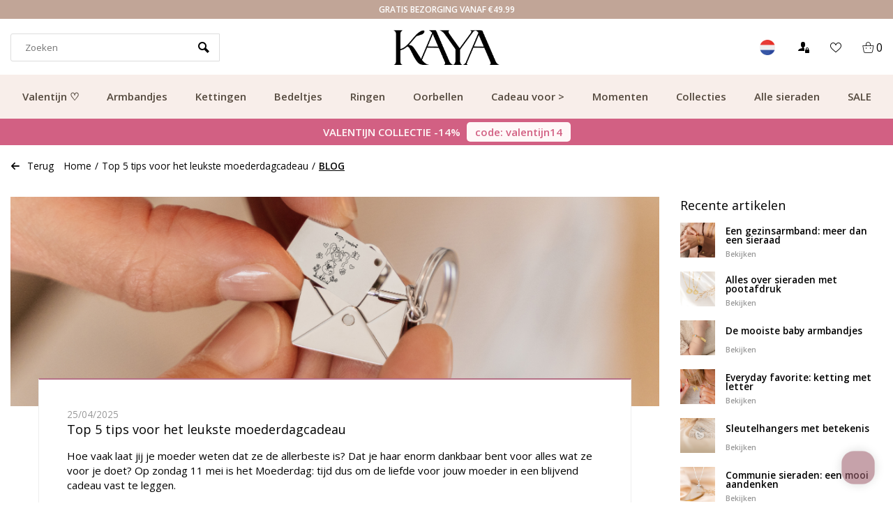

--- FILE ---
content_type: text/html;charset=utf-8
request_url: https://www.kayasieraden.nl/nl/blogs/kaya/top-5-tips-voor-het-leukste-moederdagcadeau/
body_size: 27396
content:
<!DOCTYPE html>
<html lang="nl">
<head>  
<meta charset="utf-8"/>
<!-- [START] 'blocks/head.rain' -->
<!--

  (c) 2008-2026 Lightspeed Netherlands B.V.
  http://www.lightspeedhq.com
  Generated: 31-01-2026 @ 01:38:47

-->
<link rel="canonical" href="https://www.kayasieraden.nl/nl/blogs/kaya/top-5-tips-voor-het-leukste-moederdagcadeau/"/>
<link rel="alternate" href="https://www.kayasieraden.nl/nl/index.rss" type="application/rss+xml" title="Nieuwe producten"/>
<link rel="alternate" href="https://www.kayasieraden.nl/nl/blogs/kaya.rss" type="application/rss+xml" title="BLOG"/>
<meta name="robots" content="noodp,noydir"/>
<link href="https://plus.google.com/+KayasieradenNl" rel="publisher"/>
<meta name="google-site-verification" content="lSrbzOiTcqbbcdCqY_zEWHnCfs2yJ1tXdoQGe1RrwLw"/>
<meta name="google-site-verification" content="vuqVX3qhmIUUi_dbRORkoMV-dOiO4jF5ALt1fM3mDV4"/>
<meta name="google-site-verification" content="Juw0X12HEwUcghuql17ttUXhl-odIPiNDkuxGPfz7xY"/>
<meta name="google-site-verification" content="hHHS6yoNOk0yUOzsL4siQ55r3MytWODTko9qbRSk2uM"/>
<meta name="google-site-verification" content="&lt;meta name=&quot;p:domain_verify&quot; content=&quot;a15ad52b05dc218410c3aa20afe1ae0f&quot;/&gt;"/>
<meta property="og:url" content="https://www.kayasieraden.nl/nl/blogs/kaya/top-5-tips-voor-het-leukste-moederdagcadeau/?source=facebook"/>
<meta property="og:site_name" content="KAYA Sieraden"/>
<meta property="og:title" content="Top 5 tips voor het leukste moederdagcadeau"/>
<meta property="og:description" content="Dit zijn de beste tips voor het leukste moederdagcadeau. Laat je inspireren!"/>
<meta property="og:image" content="https://cdn.webshopapp.com/shops/8156/files/455466770/top-5-tips-voor-het-leukste-moederdagcadeau.jpg"/>
<!--[if lt IE 9]>
<script src="https://cdn.webshopapp.com/assets/html5shiv.js?2025-02-20"></script>
<![endif]-->
<!-- [END] 'blocks/head.rain' -->

<script type="text/javascript">
   window.dataLayer = window.dataLayer || [];
   dataLayer.push({
                        ecomm_prodid: '',  
    ecomm_totalvalue: ''
         
           
    });
      
</script>


<!-- Server Side Tracking by Taggrs.io -->
<script>(function(w,d,s,l,i){w[l]=w[l]||[];w[l].push({'gtm.start':new Date().getTime(),event:'gtm.js'});var f=d.getElementsByTagName(s)[0],j=d.createElement(s),dl=l!='dataLayer'?'&l='+l:'';j.async=true;j.src='https://measure.kayasieraden.nl/Vlg7Rrs6c3.js?tg='+i+dl;f.parentNode.insertBefore(j,f);})(window,document,'script','dataLayer','P3DFZMH2');</script> 
<!-- End Server Side Tracking by Taggrs.io --><meta http-equiv="X-UA-Compatible" content="IE=edge" />
<title>Top 5 tips voor het leukste moederdagcadeau - KAYA Sieraden</title>
<meta name="ahrefs-site-verification" content="67560f96024efff20bd51911191799f43138293ce9b3001cb63a95ad42a1976d">
<meta name="description" content="Dit zijn de beste tips voor het leukste moederdagcadeau. Laat je inspireren!">
<meta name="MobileOptimized" content="320">
<meta name="HandheldFriendly" content="true">
<meta name="viewport" content="width=device-width, initial-scale=1, initial-scale=1, minimum-scale=1, maximum-scale=1, user-scalable=no">
<meta name="author" content="https://www.webdinge.nl/">
  
  
  
 

<link rel="preload" href="https://fonts.googleapis.com/css?family=Open Sans%7CAnton" as="style">
<link rel="preload" as="style" href="https://cdn.webshopapp.com/assets/gui-2-0.css?2025-02-20">
<link rel="preload" as="style" href="https://cdn.webshopapp.com/assets/gui-responsive-2-0.css?2025-02-20">
<link rel="preload" as="style" href="https://cdn.webshopapp.com/shops/8156/themes/173509/assets/rotom-functions-min.css?2026013017353220201125110621">
<link rel="preload" as="style" href="https://cdn.webshopapp.com/shops/8156/themes/173509/assets/jquery-fancybox-min.css?2026013017353220201125110621">
<link rel="preload" as="style" href="https://cdn.webshopapp.com/shops/8156/themes/173509/assets/rotom-min.css?2026013017353220201125110621">
<link rel="preload" as="font" href="https://cdn.webshopapp.com/shops/8156/themes/173509/assets/rotom-font.woff?2026013017353220201125110621">
<link rel="preload" as="script" href="https://cdn.webshopapp.com/shops/8156/themes/173509/assets/jquery-1-11-0-min.js?2026013017353220201125110621">
<link rel="preload" as="script" href="https://cdn.webshopapp.com/shops/8156/themes/173509/assets/rotom-functions-min.js?2026013017353220201125110621">
<link rel="preload" as="script" href="https://cdn.webshopapp.com/shops/8156/themes/173509/assets/jquery-fancybox-min.js?2026013017353220201125110621">
<link rel="preload" as="script" href="https://cdn.webshopapp.com/shops/8156/themes/173509/assets/rotom-min.js?2026013017353220201125110621">
<link rel="preload" as="script" href="https://cdn.webshopapp.com/assets/gui.js?2025-02-20"> 
<link rel="preload" as="script" href="https://cdn.webshopapp.com/assets/gui-responsive-2-0.js?2025-02-20"> 
<link rel="shortcut icon" href="https://cdn.webshopapp.com/shops/8156/themes/173509/v/2254094/assets/favicon.ico?20240318085231" type="image/x-icon" />
<link href='//fonts.googleapis.com/css?family=Open Sans:400,600,800%7CAnton' rel='stylesheet' type='text/css'>

<link rel="stylesheet" href="https://cdn.webshopapp.com/shops/8156/themes/173509/assets/rotom-functions-min.css?2026013017353220201125110621" />
<link rel="stylesheet" href="https://cdn.webshopapp.com/shops/8156/themes/173509/assets/rotom-min.css?2026013017353220201125110621" />
<link rel="stylesheet" href="https://cdn.webshopapp.com/assets/gui-2-0.css?2025-02-20" />
<link rel="stylesheet" href="https://cdn.webshopapp.com/assets/gui-responsive-2-0.css?2025-02-20" />
<link rel="stylesheet" href="https://cdn.webshopapp.com/shops/8156/themes/173509/assets/custom.css?2026013017353220201125110621" />

<script src="https://cdn.webshopapp.com/shops/8156/themes/173509/assets/jquery-1-11-0-min.js?2026013017353220201125110621"></script> 
<script src="https://cdn.webshopapp.com/assets/gui.js?2025-02-20"></script>
<script src="https://cdn.webshopapp.com/assets/gui-responsive-2-0.js?2025-02-20"></script>
<link rel="preconnect" href="https://ajax.googleapis.com">
<link rel="preconnect" href="//cdn.webshopapp.com/">
<link rel="preconnect" href="https://fonts.googleapis.com">
<link rel="preconnect" href="https://fonts.gstatic.com" crossorigin>
<link rel="dns-prefetch" href="https://ajax.googleapis.com">
<link rel="dns-prefetch" href="//cdn.webshopapp.com/">	
<link rel="dns-prefetch" href="//cdn.livechatinc.com/">	
<link rel="dns-prefetch" href="https://fonts.googleapis.com">
<link rel="dns-prefetch" href="https://fonts.gstatic.com" crossorigin>  
<script>
 window.lazySizesConfig = window.lazySizesConfig || {};
 window.lazySizesConfig.lazyClass = 'lazy';
//add support for background images:
document.addEventListener('lazybeforeunveil', function(e){
    var bg = e.target.getAttribute('data-bg');
    if(bg){
        e.target.style.backgroundImage = 'url(' + bg + ')';
    }
});
</script>
<script type="application/ld+json">
{
  "@context": "https://schema.org/",
  "@type": "Organization",
  "url": "https://www.kayasieraden.nl/nl/",
  "name": "KAYA Sieraden",
  "legalName": "KAYA Sieraden",
  "description": "Dit zijn de beste tips voor het leukste moederdagcadeau. Laat je inspireren!",
  "logo": "https://cdn.webshopapp.com/shops/8156/themes/173509/v/2276510/assets/logo.png?20240404105403",
  "image": "https://cdn.webshopapp.com/shops/8156/themes/173509/assets/banner1.png?2026013017353220201125110621",
  "contactPoint": {
    "@type": "ContactPoint",
    "contactType": "Customer service",
    "telephone": ""
  },
  "address": {
    "@type": "PostalAddress",
    "streetAddress": "",
    "addressLocality": "",
    "addressRegion": "",
    "postalCode": "",
    "addressCountry": ""
  }
}
</script>
  <script>(function(w,d,t,r,u){var f,n,i;w[u]=w[u]||[],f=function(){var o={ti:"15224263"};o.q=w[u],w[u]=new UET(o),w[u].push("pageLoad")},n=d.createElement(t),n.src=r,n.async=1,n.onload=n.onreadystatechange=function(){var s=this.readyState;s&&s!=="loaded"&&s!=="complete"||(f(),n.onload=n.onreadystatechange=null)},i=d.getElementsByTagName(t)[0],i.parentNode.insertBefore(n,i)})(window,document,"script","//bat.bing.com/bat.js","uetq");</script>
  <script id="CookieDeclaration" src="https://consent.cookiebot.com/290f4265-2523-4021-8115-5525be8ed04c/cd.js" type="text/javascript" async></script>
    


  
    

</head>  
<body class="ct-no-checkout new-style">
  
  <link href="https://owlcarousel2.github.io/OwlCarousel2/assets/owlcarousel/assets/owl.carousel.min.css" rel="stylesheet">
<link href="https://owlcarousel2.github.io/OwlCarousel2/assets/owlcarousel/assets/owl.theme.default.min.css" rel="stylesheet">

<div class="ct-rotating-usps owl-carousel" id="ct-usps">
    
        	  	  
                    <div class="ct-usp">
              <span class="usp-text">Gratis bezorging vanaf €49.99</span>
            </div>
          
      	  	  
                    <div class="ct-usp">
              <span class="usp-text">Klantcijfer 9.1</span>
            </div>
          
      	  	  
                    <div class="ct-usp">
              <span class="usp-text">Snelle verzending</span>
            </div>
          
      	  	  
                    <div class="ct-usp">
              <span class="usp-text">Atelier in Leiden</span>
            </div>
          
      	  	  
          
    </div>

<style>
  #ct-usps {
        position: relative;
    z-index: 1000;
  	background: #C1A597;
    color: #fFF;
    font-family: 'Open Sans', Helvetica, sans-serif;
    font-weight: 600;
    padding: 5px;
    font-size: 12px;
    text-transform: uppercase;
  }
  #ct-usps .owl-dots {
  display: none !important;
  	}
  
  #ct-usps .ct-usp {
   	text-align: center; 
  }
  
  

</style>  
<div class="menu--overlay"></div>
<div class="main-container">  
  <div id="mobile-nav" class="visible-mobile visible-tablet">
        <ul class="list-inline">
            <li class="menu menuButton" data-open="menu"><i class="icon icon-paragraph-justify3"></i></li>
            <li class="logo"><a href="https://www.kayasieraden.nl/nl/" title="KAYA Sieraden" ><img width="100" height="43" src="https://cdn.webshopapp.com/shops/8156/themes/173509/v/2279148/assets/mobile-logo.png?20240404113955" alt="KAYA Sieraden" class="img-responsive" /></a></li>
            <li class="menu menu-right">
                <ul class="list-inline">
                    <li class="search menuButton" data-open="search"><i class="icon icon-search"></i></li>
                    <li class="wishlist menuButton" data-open="account"><i class="icon-heart8"></i></li>
                    <li class="cart menuButton" data-open="cart"><i class="icon icon-cart"></i>
                        <span class="cartitems">
                                                                  <b>0</b>
                 </span>
                    </li>
                </ul>
            </li>

        </ul>
    </div>
    <div class="mobile-section">
        <div class="section-content open">
            <div data-dropdown="service"><div class="header flex-row">Klantenservice<a class="dropdown-close" href="javascript:;" data-slide="close"><i class="icon icon-cross3"></i></a></div>
<div class="widget_content">
	<ul>
    <li class="nav-item is-info"><a href="https://www.kayasieraden.nl/nl/service/about/" title="Over ons"> Over ons</a></li>
    <li class="nav-item is-info"><a href="https://www.kayasieraden.nl/nl/service/" title="Veelgestelde vragen"> Veelgestelde vragen</a></li>
    <li class="nav-item is-info"><a href="https://www.kayasieraden.nl/nl/service/samenwerkingen/" title="Samenwerken?"> Samenwerken?</a></li>
    <li class="nav-item is-info"><a href="https://www.kayasieraden.nl/nl/service/general-terms-conditions/" title="Algemene voorwaarden"> Algemene voorwaarden</a></li>
    <li class="nav-item is-info"><a href="https://www.kayasieraden.nl/nl/service/disclaimer/" title="Disclaimer"> Disclaimer</a></li>
    <li class="nav-item is-info"><a href="https://www.kayasieraden.nl/nl/service/privacy-policy/" title="Privacy Policy"> Privacy Policy</a></li>
    <li class="nav-item is-info"><a href="https://www.kayasieraden.nl/nl/service/sieraden-onderhouden/" title="Sieraden onderhouden"> Sieraden onderhouden</a></li>
    </ul>
</div></div>
            <div data-dropdown="account" class="account"><div class="header flex-row">Inloggen<a class="dropdown-close" href="javascript:;" data-slide="close"><i class="icon-cross3"></i></a></div>
<div class="widget_content">
  <div class="loggin">
        <form action="account/loginPost/" method="post" id="form_login_1086408330">
      <input name="key" value="ea57bc988dc49fcf6adf64239aced03c" type="hidden">
      <input name="type" value="login" type="hidden">
      <input name="email" placeholder="E-mail" type="text">
      <input name="password" placeholder="Wachtwoord" type="password">
      <a href="#" onclick="$('#form_login_1086408330').submit();" title="Inloggen" class="btn btn-1">Inloggen</a>
   </form>
      </div>
  <div class="register flex-row">
    <a href="https://www.kayasieraden.nl/nl/account/password/" class="button-link" title="Wachtwoord vergeten?">Wachtwoord vergeten?</a>
    <a class="button-link" href="https://www.kayasieraden.nl/nl/account/register/">Nog geen account? Klik</a>
  </div>
</div>
</div>
            <div data-dropdown="menu"><div class="header flex-row">
  Categorieën
  <a class="dropdown-close" href="#" data-slide="close"><i class="icon-cross3"></i></a>
</div>
	  <a data-slide="forward" href="#" title="Valentijn ♡" class="nav-item is-cat has-children">Valentijn ♡<i class="icon icon-arrow-right3"></i></a>
	    <div class="subsection section-content">
    <span class="header flex-row">
      <span>Valentijn ♡</span>
      <a class="close" href="#" data-slide="close"><i class="icon-cross3"></i></a>
    </span>
    <a href="#" data-slide="back" class="go-back"><i class="icon icon-arrow-left3"></i>Terug naar categorieën</a>
            <a href="https://www.kayasieraden.nl/nl/valentijn/dames-top-10/" title="Dames top 10" class="nav-item is-cat ">Dames top 10</a>
          <a href="https://www.kayasieraden.nl/nl/valentijn/heren-top-10/" title="Heren top 10" class="nav-item is-cat ">Heren top 10</a>
          <a href="https://www.kayasieraden.nl/nl/valentijn/ketting/" title="Ketting" class="nav-item is-cat ">Ketting</a>
          <a href="https://www.kayasieraden.nl/nl/valentijn/armband/" title="Armband" class="nav-item is-cat ">Armband</a>
          <a href="https://www.kayasieraden.nl/nl/valentijn/ring/" title="Ring" class="nav-item is-cat ">Ring</a>
          <a href="https://www.kayasieraden.nl/nl/valentijn/galentine/" title="Galentine " class="nav-item is-cat ">Galentine </a>
          <a href="https://www.kayasieraden.nl/nl/valentijn/alle-valentijn-sieraden/" title="Alle Valentijn sieraden" class="nav-item is-cat ">Alle Valentijn sieraden</a>
      </div>
	  <a data-slide="forward" href="#" title="Armbandjes" class="nav-item is-cat has-children">Armbandjes<i class="icon icon-arrow-right3"></i></a>
	    <div class="subsection section-content">
    <span class="header flex-row">
      <span>Armbandjes</span>
      <a class="close" href="#" data-slide="close"><i class="icon-cross3"></i></a>
    </span>
    <a href="#" data-slide="back" class="go-back"><i class="icon icon-arrow-left3"></i>Terug naar categorieën</a>
            <a href="https://www.kayasieraden.nl/nl/armbandjes/alle-armbandjes/" title="Alle armbandjes" class="nav-item is-cat ">Alle armbandjes</a>
          <a href="https://www.kayasieraden.nl/nl/armbandjes/dames/" title="Dames" class="nav-item is-cat ">Dames</a>
          <a href="https://www.kayasieraden.nl/nl/armbandjes/heren/" title="Heren" class="nav-item is-cat ">Heren</a>
          <a href="https://www.kayasieraden.nl/nl/armbandjes/baby-armbandjes/" title="Baby armbandjes" class="nav-item is-cat has-children">Baby armbandjes<i class="icon icon-arrow-right3" data-slide="forward"></i></a>
        <div class="subsection section-content">
      <span class="header flex-row">
        <span>Baby armbandjes</span>
        <a class="close btn btn-2" href="#" data-slide="close"><i class="icon-cross3"></i></a>
      </span>
      <a href="#" data-slide="back" class="go-back"><i class="icon icon-arrow-left3"></i>Terug naar Armbandjes</a>
                  <a href="https://www.kayasieraden.nl/nl/armbandjes/baby-armbandjes/zilveren-baby-armbandjes/" title="Zilveren baby armbandjes" class="nav-item is-cat  ">Zilveren baby armbandjes</a>
                <a href="https://www.kayasieraden.nl/nl/armbandjes/baby-armbandjes/babyarmbandjes-met-naam/" title="Babyarmbandjes met naam" class="nav-item is-cat  ">Babyarmbandjes met naam</a>
            </div>
        <a href="https://www.kayasieraden.nl/nl/armbandjes/moeder-dochter/" title="Moeder dochter" class="nav-item is-cat ">Moeder dochter</a>
          <a href="https://www.kayasieraden.nl/nl/armbandjes/vader-zoon/" title="Vader zoon " class="nav-item is-cat ">Vader zoon </a>
          <a href="https://www.kayasieraden.nl/nl/armbandjes/kinderen/" title="Kinderen" class="nav-item is-cat has-children">Kinderen<i class="icon icon-arrow-right3" data-slide="forward"></i></a>
        <div class="subsection section-content">
      <span class="header flex-row">
        <span>Kinderen</span>
        <a class="close btn btn-2" href="#" data-slide="close"><i class="icon-cross3"></i></a>
      </span>
      <a href="#" data-slide="back" class="go-back"><i class="icon icon-arrow-left3"></i>Terug naar Baby armbandjes</a>
                  <a href="https://www.kayasieraden.nl/nl/armbandjes/kinderen/kinderarmbandjes-zilver/" title="Kinderarmbandjes zilver" class="nav-item is-cat  ">Kinderarmbandjes zilver</a>
            </div>
        <a href="https://www.kayasieraden.nl/nl/armbandjes/jongens/" title="Jongens" class="nav-item is-cat ">Jongens</a>
          <a href="https://www.kayasieraden.nl/nl/armbandjes/gegraveerd/" title="Gegraveerd" class="nav-item is-cat ">Gegraveerd</a>
          <a href="https://www.kayasieraden.nl/nl/armbandjes/met-naam/" title="Met naam " class="nav-item is-cat ">Met naam </a>
          <a href="https://www.kayasieraden.nl/nl/armbandjes/met-letter/" title="Met Letter" class="nav-item is-cat ">Met Letter</a>
          <a href="https://www.kayasieraden.nl/nl/armbandjes/met-geboortesteen/" title="Met Geboortesteen" class="nav-item is-cat ">Met Geboortesteen</a>
          <a href="https://www.kayasieraden.nl/nl/armbandjes/met-geboortebloem/" title="Met Geboortebloem" class="nav-item is-cat ">Met Geboortebloem</a>
          <a href="https://www.kayasieraden.nl/nl/armbandjes/met-vingerafdruk/" title="Met vingerafdruk" class="nav-item is-cat ">Met vingerafdruk</a>
          <a href="https://www.kayasieraden.nl/nl/armbandjes/slavenarmband/" title="Slavenarmband" class="nav-item is-cat ">Slavenarmband</a>
          <a href="https://www.kayasieraden.nl/nl/armbandjes/vriendschapsarmband/" title="Vriendschapsarmband" class="nav-item is-cat ">Vriendschapsarmband</a>
          <a href="https://www.kayasieraden.nl/nl/armbandjes/zussen/" title="Zussen" class="nav-item is-cat ">Zussen</a>
      </div>
	  <a data-slide="forward" href="#" title="Kettingen" class="nav-item is-cat has-children">Kettingen<i class="icon icon-arrow-right3"></i></a>
	    <div class="subsection section-content">
    <span class="header flex-row">
      <span>Kettingen</span>
      <a class="close" href="#" data-slide="close"><i class="icon-cross3"></i></a>
    </span>
    <a href="#" data-slide="back" class="go-back"><i class="icon icon-arrow-left3"></i>Terug naar categorieën</a>
            <a href="https://www.kayasieraden.nl/nl/kettingen/alle-kettingen/" title="Alle kettingen" class="nav-item is-cat ">Alle kettingen</a>
          <a href="https://www.kayasieraden.nl/nl/kettingen/dames/" title="Dames" class="nav-item is-cat ">Dames</a>
          <a href="https://www.kayasieraden.nl/nl/kettingen/heren/" title="Heren" class="nav-item is-cat ">Heren</a>
          <a href="https://www.kayasieraden.nl/nl/kettingen/met-letter/" title="Met letter" class="nav-item is-cat ">Met letter</a>
          <a href="https://www.kayasieraden.nl/nl/kettingen/met-naam/" title="Met naam" class="nav-item is-cat ">Met naam</a>
          <a href="https://www.kayasieraden.nl/nl/kettingen/gegraveerd/" title="Gegraveerd" class="nav-item is-cat ">Gegraveerd</a>
          <a href="https://www.kayasieraden.nl/nl/kettingen/mama/" title="Mama" class="nav-item is-cat ">Mama</a>
          <a href="https://www.kayasieraden.nl/nl/kettingen/kinderen/" title="Kinderen" class="nav-item is-cat ">Kinderen</a>
          <a href="https://www.kayasieraden.nl/nl/kettingen/moeder-dochter/" title="Moeder dochter " class="nav-item is-cat ">Moeder dochter </a>
          <a href="https://www.kayasieraden.nl/nl/kettingen/met-geboortesteen/" title="Met geboortesteen" class="nav-item is-cat ">Met geboortesteen</a>
          <a href="https://www.kayasieraden.nl/nl/kettingen/met-vingerafdruk/" title="Met vingerafdruk" class="nav-item is-cat ">Met vingerafdruk</a>
          <a href="https://www.kayasieraden.nl/nl/kettingen/met-geboortebloem/" title="Met geboortebloem" class="nav-item is-cat ">Met geboortebloem</a>
          <a href="https://www.kayasieraden.nl/nl/kettingen/stainless-steel/" title="Stainless Steel" class="nav-item is-cat ">Stainless Steel</a>
          <a href="https://www.kayasieraden.nl/nl/kettingen/met-foto/" title="Met foto" class="nav-item is-cat ">Met foto</a>
          <a href="https://www.kayasieraden.nl/nl/kettingen/met-hand-en-voetafdruk/" title="Met hand-en voetafdruk" class="nav-item is-cat ">Met hand-en voetafdruk</a>
          <a href="https://www.kayasieraden.nl/nl/kettingen/met-pootafdruk/" title="Met Pootafdruk" class="nav-item is-cat ">Met Pootafdruk</a>
          <a href="https://www.kayasieraden.nl/nl/kettingen/vriendschapsketting/" title="Vriendschapsketting" class="nav-item is-cat ">Vriendschapsketting</a>
      </div>
	  <a data-slide="forward" href="#" title="Bedeltjes" class="nav-item is-cat has-children">Bedeltjes<i class="icon icon-arrow-right3"></i></a>
	    <div class="subsection section-content">
    <span class="header flex-row">
      <span>Bedeltjes</span>
      <a class="close" href="#" data-slide="close"><i class="icon-cross3"></i></a>
    </span>
    <a href="#" data-slide="back" class="go-back"><i class="icon icon-arrow-left3"></i>Terug naar categorieën</a>
            <a href="https://www.kayasieraden.nl/nl/bedeltjes/alle-bedeltjes/" title="Alle bedeltjes" class="nav-item is-cat ">Alle bedeltjes</a>
          <a href="https://www.kayasieraden.nl/nl/bedeltjes/zilver/" title="Zilver" class="nav-item is-cat ">Zilver</a>
          <a href="https://www.kayasieraden.nl/nl/bedeltjes/letter-bedel/" title="Letter bedel" class="nav-item is-cat ">Letter bedel</a>
          <a href="https://www.kayasieraden.nl/nl/bedeltjes/bedelarmband-kind/" title="Bedelarmband kind" class="nav-item is-cat ">Bedelarmband kind</a>
          <a href="https://www.kayasieraden.nl/nl/bedeltjes/bedelarmband/" title="Bedelarmband" class="nav-item is-cat ">Bedelarmband</a>
          <a href="https://www.kayasieraden.nl/nl/bedeltjes/hartjes/" title="Hartjes" class="nav-item is-cat ">Hartjes</a>
          <a href="https://www.kayasieraden.nl/nl/bedeltjes/gegraveerd/" title="Gegraveerd" class="nav-item is-cat ">Gegraveerd</a>
          <a href="https://www.kayasieraden.nl/nl/bedeltjes/met-naam/" title="Met naam" class="nav-item is-cat ">Met naam</a>
      </div>
	  <a data-slide="forward" href="#" title="Ringen" class="nav-item is-cat has-children">Ringen<i class="icon icon-arrow-right3"></i></a>
	    <div class="subsection section-content">
    <span class="header flex-row">
      <span>Ringen</span>
      <a class="close" href="#" data-slide="close"><i class="icon-cross3"></i></a>
    </span>
    <a href="#" data-slide="back" class="go-back"><i class="icon icon-arrow-left3"></i>Terug naar categorieën</a>
            <a href="https://www.kayasieraden.nl/nl/ringen/alle-ringen/" title="Alle ringen" class="nav-item is-cat ">Alle ringen</a>
          <a href="https://www.kayasieraden.nl/nl/ringen/dames/" title="Dames" class="nav-item is-cat ">Dames</a>
          <a href="https://www.kayasieraden.nl/nl/ringen/gegraveerd/" title="Gegraveerd" class="nav-item is-cat ">Gegraveerd</a>
          <a href="https://www.kayasieraden.nl/nl/ringen/met-geboortesteen/" title="Met geboortesteen" class="nav-item is-cat ">Met geboortesteen</a>
          <a href="https://www.kayasieraden.nl/nl/ringen/met-vingerafdruk/" title="Met vingerafdruk" class="nav-item is-cat ">Met vingerafdruk</a>
          <a href="https://www.kayasieraden.nl/nl/ringen/kinderen/" title="Kinderen" class="nav-item is-cat ">Kinderen</a>
          <a href="https://www.kayasieraden.nl/nl/ringen/stainless-steel-ringen/" title="Stainless steel ringen" class="nav-item is-cat ">Stainless steel ringen</a>
          <a href="https://www.kayasieraden.nl/nl/ringen/met-birthstone/" title="Met birthstone" class="nav-item is-cat ">Met birthstone</a>
          <a href="https://www.kayasieraden.nl/nl/ringen/gepersonaliseerd/" title="Gepersonaliseerd" class="nav-item is-cat ">Gepersonaliseerd</a>
          <a href="https://www.kayasieraden.nl/nl/ringen/zilver/" title="Zilver" class="nav-item is-cat ">Zilver</a>
          <a href="https://www.kayasieraden.nl/nl/ringen/hartje/" title="Hartje" class="nav-item is-cat ">Hartje</a>
          <a href="https://www.kayasieraden.nl/nl/ringen/goud/" title="Goud" class="nav-item is-cat ">Goud</a>
          <a href="https://www.kayasieraden.nl/nl/ringen/verstelbaar/" title="Verstelbaar" class="nav-item is-cat ">Verstelbaar</a>
          <a href="https://www.kayasieraden.nl/nl/ringen/statement/" title="Statement" class="nav-item is-cat ">Statement</a>
          <a href="https://www.kayasieraden.nl/nl/ringen/minimalistisch/" title="Minimalistisch" class="nav-item is-cat ">Minimalistisch</a>
      </div>
	  <a data-slide="forward" href="#" title="Oorbellen" class="nav-item is-cat has-children">Oorbellen<i class="icon icon-arrow-right3"></i></a>
	    <div class="subsection section-content">
    <span class="header flex-row">
      <span>Oorbellen</span>
      <a class="close" href="#" data-slide="close"><i class="icon-cross3"></i></a>
    </span>
    <a href="#" data-slide="back" class="go-back"><i class="icon icon-arrow-left3"></i>Terug naar categorieën</a>
            <a href="https://www.kayasieraden.nl/nl/oorbellen/alle-oorbellen/" title="Alle oorbellen" class="nav-item is-cat ">Alle oorbellen</a>
          <a href="https://www.kayasieraden.nl/nl/oorbellen/dames/" title="Dames" class="nav-item is-cat ">Dames</a>
          <a href="https://www.kayasieraden.nl/nl/oorbellen/kinderen/" title="Kinderen" class="nav-item is-cat ">Kinderen</a>
          <a href="https://www.kayasieraden.nl/nl/oorbellen/geboortesteen-oorbellen/" title="Geboortesteen oorbellen" class="nav-item is-cat ">Geboortesteen oorbellen</a>
          <a href="https://www.kayasieraden.nl/nl/oorbellen/gouden-creolen/" title="Gouden creolen" class="nav-item is-cat ">Gouden creolen</a>
          <a href="https://www.kayasieraden.nl/nl/oorbellen/gouden-oorbellen/" title="Gouden oorbellen" class="nav-item is-cat ">Gouden oorbellen</a>
          <a href="https://www.kayasieraden.nl/nl/oorbellen/grote-oorbellen/" title="Grote oorbellen" class="nav-item is-cat ">Grote oorbellen</a>
          <a href="https://www.kayasieraden.nl/nl/oorbellen/hartjes-oorbellen/" title="Hartjes oorbellen" class="nav-item is-cat ">Hartjes oorbellen</a>
          <a href="https://www.kayasieraden.nl/nl/oorbellen/hoops/" title="Hoops" class="nav-item is-cat ">Hoops</a>
          <a href="https://www.kayasieraden.nl/nl/oorbellen/klavertje-oorbellen/" title="Klavertje oorbellen" class="nav-item is-cat ">Klavertje oorbellen</a>
          <a href="https://www.kayasieraden.nl/nl/oorbellen/kleine-oorbellen/" title="Kleine oorbellen " class="nav-item is-cat ">Kleine oorbellen </a>
          <a href="https://www.kayasieraden.nl/nl/oorbellen/lange-oorbellen/" title="Lange oorbellen " class="nav-item is-cat ">Lange oorbellen </a>
          <a href="https://www.kayasieraden.nl/nl/oorbellen/oorhangers/" title="Oorhangers" class="nav-item is-cat ">Oorhangers</a>
          <a href="https://www.kayasieraden.nl/nl/oorbellen/oorringen/" title="Oorringen" class="nav-item is-cat ">Oorringen</a>
          <a href="https://www.kayasieraden.nl/nl/oorbellen/parel-oorbellen/" title="Parel oorbellen " class="nav-item is-cat ">Parel oorbellen </a>
          <a href="https://www.kayasieraden.nl/nl/oorbellen/statement-oorbellen/" title="Statement oorbellen " class="nav-item is-cat ">Statement oorbellen </a>
          <a href="https://www.kayasieraden.nl/nl/oorbellen/stainless-steel-oorbellen/" title="Stainless steel oorbellen" class="nav-item is-cat ">Stainless steel oorbellen</a>
          <a href="https://www.kayasieraden.nl/nl/oorbellen/studs/" title="Studs" class="nav-item is-cat ">Studs</a>
          <a href="https://www.kayasieraden.nl/nl/oorbellen/zilveren-creolen/" title="Zilveren creolen" class="nav-item is-cat ">Zilveren creolen</a>
          <a href="https://www.kayasieraden.nl/nl/oorbellen/zilveren-oorbellen/" title="Zilveren oorbellen" class="nav-item is-cat ">Zilveren oorbellen</a>
          <a href="https://www.kayasieraden.nl/nl/oorbellen/kerst-oorbellen/" title="Kerst oorbellen" class="nav-item is-cat ">Kerst oorbellen</a>
      </div>
	  <a data-slide="forward" href="#" title="Cadeau voor &gt;" class="nav-item is-cat has-children">Cadeau voor &gt;<i class="icon icon-arrow-right3"></i></a>
	    <div class="subsection section-content">
    <span class="header flex-row">
      <span>Cadeau voor &gt;</span>
      <a class="close" href="#" data-slide="close"><i class="icon-cross3"></i></a>
    </span>
    <a href="#" data-slide="back" class="go-back"><i class="icon icon-arrow-left3"></i>Terug naar categorieën</a>
            <a href="https://www.kayasieraden.nl/nl/cadeau-voor/dames/" title="Dames" class="nav-item is-cat ">Dames</a>
          <a href="https://www.kayasieraden.nl/nl/cadeau-voor/heren/" title="Heren" class="nav-item is-cat ">Heren</a>
          <a href="https://www.kayasieraden.nl/nl/cadeau-voor/baby/" title="Baby" class="nav-item is-cat ">Baby</a>
          <a href="https://www.kayasieraden.nl/nl/cadeau-voor/mama/" title="Mama " class="nav-item is-cat ">Mama </a>
          <a href="https://www.kayasieraden.nl/nl/cadeau-voor/oma/" title="Oma" class="nav-item is-cat ">Oma</a>
          <a href="https://www.kayasieraden.nl/nl/cadeau-voor/kind/" title="Kind" class="nav-item is-cat ">Kind</a>
          <a href="https://www.kayasieraden.nl/nl/cadeau-voor/tiener/" title="Tiener" class="nav-item is-cat ">Tiener</a>
          <a href="https://www.kayasieraden.nl/nl/cadeau-voor/papa/" title="Papa" class="nav-item is-cat ">Papa</a>
          <a href="https://www.kayasieraden.nl/nl/cadeau-voor/opa/" title="Opa" class="nav-item is-cat ">Opa</a>
          <a href="https://www.kayasieraden.nl/nl/cadeau-voor/zusjes/" title="Zusjes" class="nav-item is-cat ">Zusjes</a>
          <a href="https://www.kayasieraden.nl/nl/cadeau-voor/vriendin/" title="Vriendin" class="nav-item is-cat ">Vriendin</a>
          <a href="https://www.kayasieraden.nl/nl/cadeau-voor/vriendinnen/" title="Vriendinnen" class="nav-item is-cat ">Vriendinnen</a>
      </div>
	  <a data-slide="forward" href="#" title="Momenten" class="nav-item is-cat has-children">Momenten<i class="icon icon-arrow-right3"></i></a>
	    <div class="subsection section-content">
    <span class="header flex-row">
      <span>Momenten</span>
      <a class="close" href="#" data-slide="close"><i class="icon-cross3"></i></a>
    </span>
    <a href="#" data-slide="back" class="go-back"><i class="icon icon-arrow-left3"></i>Terug naar categorieën</a>
            <a href="https://www.kayasieraden.nl/nl/momenten/doop/" title="Doop" class="nav-item is-cat ">Doop</a>
          <a href="https://www.kayasieraden.nl/nl/momenten/communie/" title="Communie" class="nav-item is-cat ">Communie</a>
          <a href="https://www.kayasieraden.nl/nl/momenten/geboorte/" title="Geboorte" class="nav-item is-cat has-children">Geboorte<i class="icon icon-arrow-right3" data-slide="forward"></i></a>
        <div class="subsection section-content">
      <span class="header flex-row">
        <span>Geboorte</span>
        <a class="close btn btn-2" href="#" data-slide="close"><i class="icon-cross3"></i></a>
      </span>
      <a href="#" data-slide="back" class="go-back"><i class="icon icon-arrow-left3"></i>Terug naar Momenten</a>
                  <a href="https://www.kayasieraden.nl/nl/momenten/geboorte/babyshower/" title="Babyshower" class="nav-item is-cat  ">Babyshower</a>
                <a href="https://www.kayasieraden.nl/nl/momenten/geboorte/kraamcadeau-met-naam/" title="Kraamcadeau met naam" class="nav-item is-cat  ">Kraamcadeau met naam</a>
            </div>
        <a href="https://www.kayasieraden.nl/nl/momenten/gedenk-en-rouw/" title="Gedenk en rouw" class="nav-item is-cat ">Gedenk en rouw</a>
          <a href="https://www.kayasieraden.nl/nl/momenten/huwelijk/" title="Huwelijk" class="nav-item is-cat has-children">Huwelijk<i class="icon icon-arrow-right3" data-slide="forward"></i></a>
        <div class="subsection section-content">
      <span class="header flex-row">
        <span>Huwelijk</span>
        <a class="close btn btn-2" href="#" data-slide="close"><i class="icon-cross3"></i></a>
      </span>
      <a href="#" data-slide="back" class="go-back"><i class="icon icon-arrow-left3"></i>Terug naar Geboorte</a>
                  <a href="https://www.kayasieraden.nl/nl/momenten/huwelijk/bruidsmeisje-sieraden/" title="Bruidsmeisje sieraden" class="nav-item is-cat  ">Bruidsmeisje sieraden</a>
                <a href="https://www.kayasieraden.nl/nl/momenten/huwelijk/huwelijkscadeau/" title="Huwelijkscadeau" class="nav-item is-cat  ">Huwelijkscadeau</a>
            </div>
        <a href="https://www.kayasieraden.nl/nl/momenten/ramadan/" title="Ramadan" class="nav-item is-cat has-children">Ramadan<i class="icon icon-arrow-right3" data-slide="forward"></i></a>
        <div class="subsection section-content">
      <span class="header flex-row">
        <span>Ramadan</span>
        <a class="close btn btn-2" href="#" data-slide="close"><i class="icon-cross3"></i></a>
      </span>
      <a href="#" data-slide="back" class="go-back"><i class="icon icon-arrow-left3"></i>Terug naar Huwelijk</a>
                  <a href="https://www.kayasieraden.nl/nl/momenten/ramadan/eid-cadeau-vrouw/" title="Eid cadeau vrouw" class="nav-item is-cat  ">Eid cadeau vrouw</a>
                <a href="https://www.kayasieraden.nl/nl/momenten/ramadan/eid-cadeau-man/" title="Eid cadeau man" class="nav-item is-cat  ">Eid cadeau man</a>
            </div>
    </div>
	  <a data-slide="forward" href="#" title="Collecties" class="nav-item is-cat has-children">Collecties<i class="icon icon-arrow-right3"></i></a>
	    <div class="subsection section-content">
    <span class="header flex-row">
      <span>Collecties</span>
      <a class="close" href="#" data-slide="close"><i class="icon-cross3"></i></a>
    </span>
    <a href="#" data-slide="back" class="go-back"><i class="icon icon-arrow-left3"></i>Terug naar categorieën</a>
            <a href="https://www.kayasieraden.nl/nl/collecties/vingerafdruk-sieraden/" title="Vingerafdruk sieraden" class="nav-item is-cat ">Vingerafdruk sieraden</a>
          <a href="https://www.kayasieraden.nl/nl/collecties/geboortesteen-sieraden/" title="Geboortesteen sieraden" class="nav-item is-cat ">Geboortesteen sieraden</a>
          <a href="https://www.kayasieraden.nl/nl/collecties/initial-sieraden/" title="Initial sieraden" class="nav-item is-cat ">Initial sieraden</a>
          <a href="https://www.kayasieraden.nl/nl/collecties/stainless-steel-sieraden/" title="Stainless steel sieraden" class="nav-item is-cat ">Stainless steel sieraden</a>
          <a href="https://www.kayasieraden.nl/nl/collecties/moeder-dochter-sieraden/" title="Moeder dochter sieraden" class="nav-item is-cat ">Moeder dochter sieraden</a>
          <a href="https://www.kayasieraden.nl/nl/collecties/geboortebloem-sieraden/" title="Geboortebloem sieraden" class="nav-item is-cat ">Geboortebloem sieraden</a>
          <a href="https://www.kayasieraden.nl/nl/collecties/manchetknopen/" title="Manchetknopen" class="nav-item is-cat ">Manchetknopen</a>
          <a href="https://www.kayasieraden.nl/nl/collecties/medaillon/" title="Medaillon" class="nav-item is-cat ">Medaillon</a>
          <a href="https://www.kayasieraden.nl/nl/collecties/mama-sieraden/" title="Mama sieraden" class="nav-item is-cat ">Mama sieraden</a>
          <a href="https://www.kayasieraden.nl/nl/collecties/setjes/" title="Setjes" class="nav-item is-cat ">Setjes</a>
          <a href="https://www.kayasieraden.nl/nl/collecties/sleutelhanger-met-naam/" title="Sleutelhanger met naam" class="nav-item is-cat ">Sleutelhanger met naam</a>
          <a href="https://www.kayasieraden.nl/nl/collecties/klaver-sieraden/" title="Klaver sieraden" class="nav-item is-cat ">Klaver sieraden</a>
          <a href="https://www.kayasieraden.nl/nl/collecties/dieren-sieraden/" title="Dieren sieraden" class="nav-item is-cat has-children">Dieren sieraden<i class="icon icon-arrow-right3" data-slide="forward"></i></a>
        <div class="subsection section-content">
      <span class="header flex-row">
        <span>Dieren sieraden</span>
        <a class="close btn btn-2" href="#" data-slide="close"><i class="icon-cross3"></i></a>
      </span>
      <a href="#" data-slide="back" class="go-back"><i class="icon icon-arrow-left3"></i>Terug naar Collecties</a>
                  <a href="https://www.kayasieraden.nl/nl/collecties/dieren-sieraden/hondenpenning-graveren/" title="Hondenpenning graveren" class="nav-item is-cat  ">Hondenpenning graveren</a>
                <a href="https://www.kayasieraden.nl/nl/collecties/dieren-sieraden/pootafdruk-graveren/" title="Pootafdruk graveren" class="nav-item is-cat  ">Pootafdruk graveren</a>
            </div>
        <a href="https://www.kayasieraden.nl/nl/collecties/hand-en-voetafdruk-sieraden/" title="Hand- en voetafdruk sieraden" class="nav-item is-cat ">Hand- en voetafdruk sieraden</a>
      </div>
	  <a data-slide="forward" href="#" title="Alle sieraden" class="nav-item is-cat has-children">Alle sieraden<i class="icon icon-arrow-right3"></i></a>
	    <div class="subsection section-content">
    <span class="header flex-row">
      <span>Alle sieraden</span>
      <a class="close" href="#" data-slide="close"><i class="icon-cross3"></i></a>
    </span>
    <a href="#" data-slide="back" class="go-back"><i class="icon icon-arrow-left3"></i>Terug naar categorieën</a>
            <a href="https://www.kayasieraden.nl/nl/alle-sieraden/bekijk-alle-sieraden/" title="Bekijk alle sieraden" class="nav-item is-cat ">Bekijk alle sieraden</a>
      </div>
	  <a data-slide="forward" href="#" title="Advies" class="nav-item is-cat has-children">Advies<i class="icon icon-arrow-right3"></i></a>
	    <div class="subsection section-content">
    <span class="header flex-row">
      <span>Advies</span>
      <a class="close" href="#" data-slide="close"><i class="icon-cross3"></i></a>
    </span>
    <a href="#" data-slide="back" class="go-back"><i class="icon icon-arrow-left3"></i>Terug naar categorieën</a>
            <a href="https://www.kayasieraden.nl/nl/advies/hoe-maak-je-een-goede-pootafdruk/" title="Hoe maak je een goede pootafdruk? " class="nav-item is-cat ">Hoe maak je een goede pootafdruk? </a>
          <a href="https://www.kayasieraden.nl/nl/advies/hoe-kies-ik-de-juiste-maat-ring/" title="Hoe kies ik de juiste maat ring?" class="nav-item is-cat ">Hoe kies ik de juiste maat ring?</a>
          <a href="https://www.kayasieraden.nl/nl/advies/wat-zijn-stainless-steel-sieraden/" title="Wat zijn stainless steel sieraden?" class="nav-item is-cat ">Wat zijn stainless steel sieraden?</a>
          <a href="https://www.kayasieraden.nl/nl/advies/ben-ik-allergisch-voor-sieraden/" title="Ben ik allergisch voor sieraden?" class="nav-item is-cat ">Ben ik allergisch voor sieraden?</a>
          <a href="https://www.kayasieraden.nl/nl/advies/hoe-maak-je-een-goede-voet-en-handafdruk/" title="Hoe maak je een goede voet- en handafdruk" class="nav-item is-cat ">Hoe maak je een goede voet- en handafdruk</a>
          <a href="https://www.kayasieraden.nl/nl/advies/hoe-zelf-een-armband-omdoen/" title="Hoe zelf een armband omdoen?" class="nav-item is-cat ">Hoe zelf een armband omdoen?</a>
          <a href="https://www.kayasieraden.nl/nl/advies/hoe-kies-ik-de-juiste-maat-armband/" title="Hoe kies ik de juiste maat armband?" class="nav-item is-cat ">Hoe kies ik de juiste maat armband?</a>
          <a href="https://www.kayasieraden.nl/nl/advies/een-sieraad-met-kindertekening-maken/" title="Een sieraad met kindertekening maken" class="nav-item is-cat ">Een sieraad met kindertekening maken</a>
          <a href="https://www.kayasieraden.nl/nl/advies/hoe-wordt-mijn-sieraad-met-pootafdruk-gemaakt/" title="Hoe wordt mijn sieraad met pootafdruk gemaakt?" class="nav-item is-cat ">Hoe wordt mijn sieraad met pootafdruk gemaakt?</a>
          <a href="https://www.kayasieraden.nl/nl/advies/zelf-een-vingerafdruk-maken/" title="Zelf  een vingerafdruk maken" class="nav-item is-cat ">Zelf  een vingerafdruk maken</a>
          <a href="https://www.kayasieraden.nl/nl/advies/hoe-draag-je-een-enkelbandje/" title="Hoe draag je een enkelbandje?" class="nav-item is-cat ">Hoe draag je een enkelbandje?</a>
          <a href="https://www.kayasieraden.nl/nl/advies/hoe-kun-je-je-sieraden-meenemen-op-vakantie/" title="Hoe kun je je sieraden meenemen op vakantie?" class="nav-item is-cat ">Hoe kun je je sieraden meenemen op vakantie?</a>
          <a href="https://www.kayasieraden.nl/nl/advies/hoe-wordt-mijn-vingerafdruk-sieraad-gemaakt/" title="Hoe wordt mijn vingerafdruk sieraad gemaakt?" class="nav-item is-cat ">Hoe wordt mijn vingerafdruk sieraad gemaakt?</a>
          <a href="https://www.kayasieraden.nl/nl/advies/zelf-je-verkleurde-zilveren-sieraad-schoonmaken/" title="Zelf je verkleurde zilveren sieraad schoonmaken" class="nav-item is-cat ">Zelf je verkleurde zilveren sieraad schoonmaken</a>
          <a href="https://www.kayasieraden.nl/nl/advies/wat-zijn-gold-plated-sieraden/" title="Wat zijn gold plated sieraden?" class="nav-item is-cat ">Wat zijn gold plated sieraden?</a>
          <a href="https://www.kayasieraden.nl/nl/advies/ringmaat-bepalen-voor-webwinkel/" title="Ringmaat bepalen voor Webwinkel" class="nav-item is-cat ">Ringmaat bepalen voor Webwinkel</a>
          <a href="https://www.kayasieraden.nl/nl/advies/mijn-kaya-sieraad-onderhouden/" title="Mijn KAYA Sieraad onderhouden" class="nav-item is-cat ">Mijn KAYA Sieraad onderhouden</a>
          <a href="https://www.kayasieraden.nl/nl/advies/vanaf-welke-leeftijd-oorbellen/" title="Vanaf welke leeftijd oorbellen?" class="nav-item is-cat ">Vanaf welke leeftijd oorbellen?</a>
          <a href="https://www.kayasieraden.nl/nl/advies/babysieraden-en-veiligheid/" title="Babysieraden en veiligheid " class="nav-item is-cat ">Babysieraden en veiligheid </a>
          <a href="https://www.kayasieraden.nl/nl/advies/tips-om-je-sieraden-op-te-bergen/" title="Tips om je sieraden op te bergen" class="nav-item is-cat ">Tips om je sieraden op te bergen</a>
          <a href="https://www.kayasieraden.nl/nl/advies/waarom-wordt-mijn-925-zilver-ineens-zwart/" title="Waarom wordt mijn 925 zilver ineens zwart?" class="nav-item is-cat ">Waarom wordt mijn 925 zilver ineens zwart?</a>
          <a href="https://www.kayasieraden.nl/nl/advies/hoe-maak-je-gouden-sieraden-schoon/" title="Hoe maak je gouden sieraden schoon?" class="nav-item is-cat ">Hoe maak je gouden sieraden schoon?</a>
          <a href="https://www.kayasieraden.nl/nl/advies/hoe-werkt-de-sluiting-van-de-heren-armband/" title="Hoe werkt de sluiting van de heren armband?" class="nav-item is-cat ">Hoe werkt de sluiting van de heren armband?</a>
      </div>
	  <a href="https://www.kayasieraden.nl/nl/sale/" title="SALE" class="nav-item is-cat">SALE</a>
	  
<a class="nav-item is-info" href="https://www.kayasieraden.nl/nl/service/" title="Klantenservice">Klantenservice</a>
<a class="nav-item is-info" href="https://www.kayasieraden.nl/nl/blogs/kaya/" title="Blog">Blog</a><a class="nav-item is-info" href="https://www.kayasieraden.nl/nl/service/about/" title="Over ons">Over ons</a>
   	       <a href="/en/"><img src="https://cdn.webshopapp.com/shops/8156/files/474812442/nl-flag.png" style="    max-width: 22px;margin-top: 5px;margin-left: 20px;" /></a>
        </div>
            <div data-dropdown="search" class="search"><div class="header flex-row hidden-desktop">Search results<a class="dropdown-close" href="javascript:;" data-slide="close"><i class="icon-cross3"></i></a></div>
<div class="mobile-search hidden-desktop">
 <form action="https://www.kayasieraden.nl/nl/search/" method="get" class="navbar-form navbar-search">
   <div class="input-wrap flex-row flex-align-center">
      <input type="text" name="q" autocomplete="off" placeholder="Zoeken" value="">
      <a href="#" class="btn btn-2"><i class="icon icon-search"></i><span class="hidden-desktop">Zoeken</span></a>
   </div>
  </form>
</div>
<div class="autocomplete">
  <div class="livesearch">
    <div class="loader"><div class="pleasewait">
<svg width="100px"  height="100px"  xmlns="http://www.w3.org/2000/svg" viewBox="0 0 100 100" preserveAspectRatio="xMidYMid" class="lds-eclipse" style="background: rgba(0, 0, 0, 0) none repeat scroll 0% 0%;"><path ng-attr-d="" ng-attr-fill="" stroke="none" d="M10 50A40 40 0 0 0 90 50A40 42 0 0 1 10 50" fill="#ff5000"><animateTransform attributeName="transform" type="rotate" calcMode="linear" values="0 50 51;360 50 51" keyTimes="0;1" dur="1s" begin="0s" repeatCount="indefinite"></animateTransform></path></svg>
</div></div>
  </div>
  <div class="view-more"><a class="btn btn-2 see-all" href="#">Bekijk alle resultaten <span>(0)</span></a></div>
  <div class="notfound">Geen producten gevonden...</div>
</div></div>
            <div data-dropdown="cart" class="mini-cart"><div class="pleasewait">
<svg width="100px"  height="100px"  xmlns="http://www.w3.org/2000/svg" viewBox="0 0 100 100" preserveAspectRatio="xMidYMid" class="lds-eclipse" style="background: rgba(0, 0, 0, 0) none repeat scroll 0% 0%;"><path ng-attr-d="" ng-attr-fill="" stroke="none" d="M10 50A40 40 0 0 0 90 50A40 42 0 0 1 10 50" fill="#ff5000"><animateTransform attributeName="transform" type="rotate" calcMode="linear" values="0 50 51;360 50 51" keyTimes="0;1" dur="1s" begin="0s" repeatCount="indefinite"></animateTransform></path></svg>
</div>  <div class="header flex-row">Winkelwagen<a class="dropdown-close" href="javascript:;" data-slide="close"><i class="icon-cross3"></i></a></div>
  <div class="widget_content">
      <form id="form-minicart" action="https://www.kayasieraden.nl/nl/cart/update/" method="post">
    <div class="cart_list">
      <li class="item no-products ">U heeft geen artikelen in uw winkelwagen...</li> 
    </div>
   </form>
    </div>
 <div class="cart-info">
   <div class="cart-wrapper">
        </div>
  </div>
   </div>
        </div>
    </div>

<section id="top" class="hidden-mobile hidden-tablet">
  <div class="wrap flex-row flex-align-center container">
    <a class="mobile-livechat btn hidden-desktop"><i class="icon-headset text_w_icon"></i>Livechat</a>
    <div class="search hidden-mobile">
     <form action="https://www.kayasieraden.nl/nl/search/" method="get" class="navbar-form navbar-search">
       <div class="input-wrap flex-row flex-align-center">
          <input type="text" name="q" autocomplete="off" placeholder="Zoeken" value="" />
          <a href="javascript:;" class="srch-btn"><i class="icon icon-search"></i></a>
       </div>
      </form>
     	<div class="dropdown-content dropdown">
      	<div class="header flex-row hidden-desktop">Search results<a class="dropdown-close" href="javascript:;" data-slide="close"><i class="icon-cross3"></i></a></div>
<div class="mobile-search hidden-desktop">
 <form action="https://www.kayasieraden.nl/nl/search/" method="get" class="navbar-form navbar-search">
   <div class="input-wrap flex-row flex-align-center">
      <input type="text" name="q" autocomplete="off" placeholder="Zoeken" value="">
      <a href="#" class="btn btn-2"><i class="icon icon-search"></i><span class="hidden-desktop">Zoeken</span></a>
   </div>
  </form>
</div>
<div class="autocomplete">
  <div class="livesearch">
    <div class="loader"><div class="pleasewait">
<svg width="100px"  height="100px"  xmlns="http://www.w3.org/2000/svg" viewBox="0 0 100 100" preserveAspectRatio="xMidYMid" class="lds-eclipse" style="background: rgba(0, 0, 0, 0) none repeat scroll 0% 0%;"><path ng-attr-d="" ng-attr-fill="" stroke="none" d="M10 50A40 40 0 0 0 90 50A40 42 0 0 1 10 50" fill="#ff5000"><animateTransform attributeName="transform" type="rotate" calcMode="linear" values="0 50 51;360 50 51" keyTimes="0;1" dur="1s" begin="0s" repeatCount="indefinite"></animateTransform></path></svg>
</div></div>
  </div>
  <div class="view-more"><a class="btn btn-2 see-all" href="#">Bekijk alle resultaten <span>(0)</span></a></div>
  <div class="notfound">Geen producten gevonden...</div>
</div>      </div>
    </div>
    <div class="logo"><a href="https://www.kayasieraden.nl/nl/" title="KAYA Sieraden" ><img src="https://cdn.webshopapp.com/shops/8156/themes/173509/v/2276510/assets/logo.png?20240404105403" alt="KAYA Sieraden" class="img-responsive" height="80" width="240" /></a></div>
    
    <div class="header-btn-wrap flex-row flex-align-center">
      
     
      <style>
.language-switcher {
  position: relative;
  display: inline-block;
}
.language-switcher .current-language {
  display: flex;
  align-items: center;
  cursor: pointer;
  padding: 5px;
}
.language-switcher img {
  max-width: 22px;
  margin-right: 8px;
}
.language-switcher .dropdown {
  display: none;
  position: absolute;
  top: 100%;
  left: 0;
  background: #fff;
  border-radius: 5px;
  box-shadow: 0 4px 8px rgba(0,0,0,0.1);
  z-index: 9999;
  min-width: 100px;
  max-width: 180px;
  white-space: nowrap;
  overflow-x: hidden;
  box-sizing: border-box;
}
.language-switcher:hover .dropdown {
  display: block;
}
.language-switcher .dropdown a {
  display: flex;
  align-items: center;
  padding: 8px 12px;
  text-decoration: none;
  color: #333;
}
.language-switcher .dropdown a:hover {
  background-color: #f5f5f5;
}
</style>
      <div class="language-switcher" style="margin-right: 20px;">
  <div class="current-language">
    <img src="https://cdn.webshopapp.com/shops/8156/files/474812442/nl-flag.png" alt="NL" style="max-width: 22px; margin-right: 8px;">
    <span></span>
  </div>
  <div class="dropdown">
    <a href="/en/">
      <img src="https://cdn.webshopapp.com/shops/8156/files/474812443/en-flag.png" alt="EN">
      English
    </a>
  </div>
</div>
              <div class="account dropdown-opener hidden-mobile">
      <a data-fancybox="" data-src="#popup-login" data-options='{"touch" : false, "modal" : false}' href="javascript:;"><i class="icon icon-user-lock"></i></span>
          </div>
    <div class="wishlist dropdown-opener hidden-mobile">
      <span class="dropdown-toggle wishl" data-fancybox="" data-src="#popup-login" data-options='{"touch" : false, "modal" : false}' href="javascript:;"><i class="icon-like"></i></span>      </div>
      <div class="cart dropdown-opener hidden-mobile"><a href="javascript:;" class=""><i class="icon icon-shopping-bags"></i></a>
                  <span class="cartitems">0</span>
      <div class="mini-cart">
        <div class="dropdown-content dropdown"><div class="pleasewait">
<svg width="100px"  height="100px"  xmlns="http://www.w3.org/2000/svg" viewBox="0 0 100 100" preserveAspectRatio="xMidYMid" class="lds-eclipse" style="background: rgba(0, 0, 0, 0) none repeat scroll 0% 0%;"><path ng-attr-d="" ng-attr-fill="" stroke="none" d="M10 50A40 40 0 0 0 90 50A40 42 0 0 1 10 50" fill="#ff5000"><animateTransform attributeName="transform" type="rotate" calcMode="linear" values="0 50 51;360 50 51" keyTimes="0;1" dur="1s" begin="0s" repeatCount="indefinite"></animateTransform></path></svg>
</div>  <div class="header flex-row">Winkelwagen<a class="dropdown-close" href="javascript:;" data-slide="close"><i class="icon-cross3"></i></a></div>
  <div class="widget_content">
      <form id="form-minicart" action="https://www.kayasieraden.nl/nl/cart/update/" method="post">
    <div class="cart_list">
      <li class="item no-products ">U heeft geen artikelen in uw winkelwagen...</li> 
    </div>
   </form>
    </div>
 <div class="cart-info">
   <div class="cart-wrapper">
        </div>
  </div>
   </div>
      </div>
    </div>
    </div>
  </div>
</section>
<nav id="nav" class="hidden-mobile">
  <div class="container">
    <div class="wrap flex-row flex-align-center stretch">
			<ul class="menu list-inline">
      <li class="item sub"><a href="https://www.kayasieraden.nl/nl/valentijn/" title="Valentijn ♡">Valentijn ♡</a>
            <div class="dropdown-menu">
    	<ul class="col col_1">
                <li >
         <a href="https://www.kayasieraden.nl/nl/valentijn/dames-top-10/" title="Dames top 10">Dames top 10</a>
                  </li>
                <li >
         <a href="https://www.kayasieraden.nl/nl/valentijn/heren-top-10/" title="Heren top 10">Heren top 10</a>
                  </li>
                <li >
         <a href="https://www.kayasieraden.nl/nl/valentijn/ketting/" title="Ketting">Ketting</a>
                  </li>
                <li >
         <a href="https://www.kayasieraden.nl/nl/valentijn/armband/" title="Armband">Armband</a>
                  </li>
                <li >
         <a href="https://www.kayasieraden.nl/nl/valentijn/ring/" title="Ring">Ring</a>
                  </li>
                <li >
         <a href="https://www.kayasieraden.nl/nl/valentijn/galentine/" title="Galentine ">Galentine </a>
                  </li>
                <li >
         <a href="https://www.kayasieraden.nl/nl/valentijn/alle-valentijn-sieraden/" title="Alle Valentijn sieraden">Alle Valentijn sieraden</a>
                  </li>
              </ul>
    </div>
      
  </li>
        <li class="item sub"><a href="https://www.kayasieraden.nl/nl/armbandjes/" title="Armbandjes">Armbandjes</a>
            <div class="dropdown-menu">
    	<ul class="col col_2">
                <li >
         <a href="https://www.kayasieraden.nl/nl/armbandjes/alle-armbandjes/" title="Alle armbandjes">Alle armbandjes</a>
                  </li>
                <li >
         <a href="https://www.kayasieraden.nl/nl/armbandjes/dames/" title="Dames">Dames</a>
                  </li>
                <li >
         <a href="https://www.kayasieraden.nl/nl/armbandjes/heren/" title="Heren">Heren</a>
                  </li>
                <li class="sub">
         <a href="https://www.kayasieraden.nl/nl/armbandjes/baby-armbandjes/" title="Baby armbandjes">Baby armbandjes<i class="icon-arrow-right3"></i></a>
                    <ul class="dropdown-menu subsub">
            <li class="sub-item-title">Baby armbandjes</li>
                         <li><a href="https://www.kayasieraden.nl/nl/armbandjes/baby-armbandjes/zilveren-baby-armbandjes/" title="Zilveren baby armbandjes">Zilveren baby armbandjes</a>
                          
            </li>
                         <li><a href="https://www.kayasieraden.nl/nl/armbandjes/baby-armbandjes/babyarmbandjes-met-naam/" title="Babyarmbandjes met naam">Babyarmbandjes met naam</a>
                          
            </li>
                      </ul>
                  </li>
                <li >
         <a href="https://www.kayasieraden.nl/nl/armbandjes/moeder-dochter/" title="Moeder dochter">Moeder dochter</a>
                  </li>
                <li >
         <a href="https://www.kayasieraden.nl/nl/armbandjes/vader-zoon/" title="Vader zoon ">Vader zoon </a>
                  </li>
                <li class="sub">
         <a href="https://www.kayasieraden.nl/nl/armbandjes/kinderen/" title="Kinderen">Kinderen<i class="icon-arrow-right3"></i></a>
                    <ul class="dropdown-menu subsub">
            <li class="sub-item-title">Kinderen</li>
                         <li><a href="https://www.kayasieraden.nl/nl/armbandjes/kinderen/kinderarmbandjes-zilver/" title="Kinderarmbandjes zilver">Kinderarmbandjes zilver</a>
                          
            </li>
                      </ul>
                  </li>
                <li >
         <a href="https://www.kayasieraden.nl/nl/armbandjes/jongens/" title="Jongens">Jongens</a>
                  </li>
                <li >
         <a href="https://www.kayasieraden.nl/nl/armbandjes/gegraveerd/" title="Gegraveerd">Gegraveerd</a>
                  </li>
                <li >
         <a href="https://www.kayasieraden.nl/nl/armbandjes/met-naam/" title="Met naam ">Met naam </a>
                  </li>
                <li >
         <a href="https://www.kayasieraden.nl/nl/armbandjes/met-letter/" title="Met Letter">Met Letter</a>
                  </li>
                <li >
         <a href="https://www.kayasieraden.nl/nl/armbandjes/met-geboortesteen/" title="Met Geboortesteen">Met Geboortesteen</a>
                  </li>
                <li >
         <a href="https://www.kayasieraden.nl/nl/armbandjes/met-geboortebloem/" title="Met Geboortebloem">Met Geboortebloem</a>
                  </li>
                <li >
         <a href="https://www.kayasieraden.nl/nl/armbandjes/met-vingerafdruk/" title="Met vingerafdruk">Met vingerafdruk</a>
                  </li>
                <li >
         <a href="https://www.kayasieraden.nl/nl/armbandjes/slavenarmband/" title="Slavenarmband">Slavenarmband</a>
                  </li>
                <li >
         <a href="https://www.kayasieraden.nl/nl/armbandjes/vriendschapsarmband/" title="Vriendschapsarmband">Vriendschapsarmband</a>
                  </li>
                <li >
         <a href="https://www.kayasieraden.nl/nl/armbandjes/zussen/" title="Zussen">Zussen</a>
                  </li>
              </ul>
    </div>
      
  </li>
        <li class="item sub"><a href="https://www.kayasieraden.nl/nl/kettingen/" title="Kettingen">Kettingen</a>
            <div class="dropdown-menu">
    	<ul class="col col_2">
                <li >
         <a href="https://www.kayasieraden.nl/nl/kettingen/alle-kettingen/" title="Alle kettingen">Alle kettingen</a>
                  </li>
                <li >
         <a href="https://www.kayasieraden.nl/nl/kettingen/dames/" title="Dames">Dames</a>
                  </li>
                <li >
         <a href="https://www.kayasieraden.nl/nl/kettingen/heren/" title="Heren">Heren</a>
                  </li>
                <li >
         <a href="https://www.kayasieraden.nl/nl/kettingen/met-letter/" title="Met letter">Met letter</a>
                  </li>
                <li >
         <a href="https://www.kayasieraden.nl/nl/kettingen/met-naam/" title="Met naam">Met naam</a>
                  </li>
                <li >
         <a href="https://www.kayasieraden.nl/nl/kettingen/gegraveerd/" title="Gegraveerd">Gegraveerd</a>
                  </li>
                <li >
         <a href="https://www.kayasieraden.nl/nl/kettingen/mama/" title="Mama">Mama</a>
                  </li>
                <li >
         <a href="https://www.kayasieraden.nl/nl/kettingen/kinderen/" title="Kinderen">Kinderen</a>
                  </li>
                <li >
         <a href="https://www.kayasieraden.nl/nl/kettingen/moeder-dochter/" title="Moeder dochter ">Moeder dochter </a>
                  </li>
                <li >
         <a href="https://www.kayasieraden.nl/nl/kettingen/met-geboortesteen/" title="Met geboortesteen">Met geboortesteen</a>
                  </li>
                <li >
         <a href="https://www.kayasieraden.nl/nl/kettingen/met-vingerafdruk/" title="Met vingerafdruk">Met vingerafdruk</a>
                  </li>
                <li >
         <a href="https://www.kayasieraden.nl/nl/kettingen/met-geboortebloem/" title="Met geboortebloem">Met geboortebloem</a>
                  </li>
                <li >
         <a href="https://www.kayasieraden.nl/nl/kettingen/stainless-steel/" title="Stainless Steel">Stainless Steel</a>
                  </li>
                <li >
         <a href="https://www.kayasieraden.nl/nl/kettingen/met-foto/" title="Met foto">Met foto</a>
                  </li>
                <li >
         <a href="https://www.kayasieraden.nl/nl/kettingen/met-hand-en-voetafdruk/" title="Met hand-en voetafdruk">Met hand-en voetafdruk</a>
                  </li>
                <li >
         <a href="https://www.kayasieraden.nl/nl/kettingen/met-pootafdruk/" title="Met Pootafdruk">Met Pootafdruk</a>
                  </li>
                <li >
         <a href="https://www.kayasieraden.nl/nl/kettingen/vriendschapsketting/" title="Vriendschapsketting">Vriendschapsketting</a>
                  </li>
              </ul>
    </div>
      
  </li>
        <li class="item sub"><a href="https://www.kayasieraden.nl/nl/bedeltjes/" title="Bedeltjes">Bedeltjes</a>
            <div class="dropdown-menu">
    	<ul class="col col_1">
                <li >
         <a href="https://www.kayasieraden.nl/nl/bedeltjes/alle-bedeltjes/" title="Alle bedeltjes">Alle bedeltjes</a>
                  </li>
                <li >
         <a href="https://www.kayasieraden.nl/nl/bedeltjes/zilver/" title="Zilver">Zilver</a>
                  </li>
                <li >
         <a href="https://www.kayasieraden.nl/nl/bedeltjes/letter-bedel/" title="Letter bedel">Letter bedel</a>
                  </li>
                <li >
         <a href="https://www.kayasieraden.nl/nl/bedeltjes/bedelarmband-kind/" title="Bedelarmband kind">Bedelarmband kind</a>
                  </li>
                <li >
         <a href="https://www.kayasieraden.nl/nl/bedeltjes/bedelarmband/" title="Bedelarmband">Bedelarmband</a>
                  </li>
                <li >
         <a href="https://www.kayasieraden.nl/nl/bedeltjes/hartjes/" title="Hartjes">Hartjes</a>
                  </li>
                <li >
         <a href="https://www.kayasieraden.nl/nl/bedeltjes/gegraveerd/" title="Gegraveerd">Gegraveerd</a>
                  </li>
                <li >
         <a href="https://www.kayasieraden.nl/nl/bedeltjes/met-naam/" title="Met naam">Met naam</a>
                  </li>
              </ul>
    </div>
      
  </li>
        <li class="item sub"><a href="https://www.kayasieraden.nl/nl/ringen/" title="Ringen">Ringen</a>
            <div class="dropdown-menu">
    	<ul class="col col_2">
                <li >
         <a href="https://www.kayasieraden.nl/nl/ringen/alle-ringen/" title="Alle ringen">Alle ringen</a>
                  </li>
                <li >
         <a href="https://www.kayasieraden.nl/nl/ringen/dames/" title="Dames">Dames</a>
                  </li>
                <li >
         <a href="https://www.kayasieraden.nl/nl/ringen/gegraveerd/" title="Gegraveerd">Gegraveerd</a>
                  </li>
                <li >
         <a href="https://www.kayasieraden.nl/nl/ringen/met-geboortesteen/" title="Met geboortesteen">Met geboortesteen</a>
                  </li>
                <li >
         <a href="https://www.kayasieraden.nl/nl/ringen/met-vingerafdruk/" title="Met vingerafdruk">Met vingerafdruk</a>
                  </li>
                <li >
         <a href="https://www.kayasieraden.nl/nl/ringen/kinderen/" title="Kinderen">Kinderen</a>
                  </li>
                <li >
         <a href="https://www.kayasieraden.nl/nl/ringen/stainless-steel-ringen/" title="Stainless steel ringen">Stainless steel ringen</a>
                  </li>
                <li >
         <a href="https://www.kayasieraden.nl/nl/ringen/met-birthstone/" title="Met birthstone">Met birthstone</a>
                  </li>
                <li >
         <a href="https://www.kayasieraden.nl/nl/ringen/gepersonaliseerd/" title="Gepersonaliseerd">Gepersonaliseerd</a>
                  </li>
                <li >
         <a href="https://www.kayasieraden.nl/nl/ringen/zilver/" title="Zilver">Zilver</a>
                  </li>
                <li >
         <a href="https://www.kayasieraden.nl/nl/ringen/hartje/" title="Hartje">Hartje</a>
                  </li>
                <li >
         <a href="https://www.kayasieraden.nl/nl/ringen/goud/" title="Goud">Goud</a>
                  </li>
                <li >
         <a href="https://www.kayasieraden.nl/nl/ringen/verstelbaar/" title="Verstelbaar">Verstelbaar</a>
                  </li>
                <li >
         <a href="https://www.kayasieraden.nl/nl/ringen/statement/" title="Statement">Statement</a>
                  </li>
                <li >
         <a href="https://www.kayasieraden.nl/nl/ringen/minimalistisch/" title="Minimalistisch">Minimalistisch</a>
                  </li>
              </ul>
    </div>
      
  </li>
        <li class="item sub"><a href="https://www.kayasieraden.nl/nl/oorbellen/" title="Oorbellen">Oorbellen</a>
            <div class="dropdown-menu">
    	<ul class="col col_2">
                <li >
         <a href="https://www.kayasieraden.nl/nl/oorbellen/alle-oorbellen/" title="Alle oorbellen">Alle oorbellen</a>
                  </li>
                <li >
         <a href="https://www.kayasieraden.nl/nl/oorbellen/dames/" title="Dames">Dames</a>
                  </li>
                <li >
         <a href="https://www.kayasieraden.nl/nl/oorbellen/kinderen/" title="Kinderen">Kinderen</a>
                  </li>
                <li >
         <a href="https://www.kayasieraden.nl/nl/oorbellen/geboortesteen-oorbellen/" title="Geboortesteen oorbellen">Geboortesteen oorbellen</a>
                  </li>
                <li >
         <a href="https://www.kayasieraden.nl/nl/oorbellen/gouden-creolen/" title="Gouden creolen">Gouden creolen</a>
                  </li>
                <li >
         <a href="https://www.kayasieraden.nl/nl/oorbellen/gouden-oorbellen/" title="Gouden oorbellen">Gouden oorbellen</a>
                  </li>
                <li >
         <a href="https://www.kayasieraden.nl/nl/oorbellen/grote-oorbellen/" title="Grote oorbellen">Grote oorbellen</a>
                  </li>
                <li >
         <a href="https://www.kayasieraden.nl/nl/oorbellen/hartjes-oorbellen/" title="Hartjes oorbellen">Hartjes oorbellen</a>
                  </li>
                <li >
         <a href="https://www.kayasieraden.nl/nl/oorbellen/hoops/" title="Hoops">Hoops</a>
                  </li>
                <li >
         <a href="https://www.kayasieraden.nl/nl/oorbellen/klavertje-oorbellen/" title="Klavertje oorbellen">Klavertje oorbellen</a>
                  </li>
                <li >
         <a href="https://www.kayasieraden.nl/nl/oorbellen/kleine-oorbellen/" title="Kleine oorbellen ">Kleine oorbellen </a>
                  </li>
                <li >
         <a href="https://www.kayasieraden.nl/nl/oorbellen/lange-oorbellen/" title="Lange oorbellen ">Lange oorbellen </a>
                  </li>
                <li >
         <a href="https://www.kayasieraden.nl/nl/oorbellen/oorhangers/" title="Oorhangers">Oorhangers</a>
                  </li>
                <li >
         <a href="https://www.kayasieraden.nl/nl/oorbellen/oorringen/" title="Oorringen">Oorringen</a>
                  </li>
                <li >
         <a href="https://www.kayasieraden.nl/nl/oorbellen/parel-oorbellen/" title="Parel oorbellen ">Parel oorbellen </a>
                  </li>
                <li >
         <a href="https://www.kayasieraden.nl/nl/oorbellen/statement-oorbellen/" title="Statement oorbellen ">Statement oorbellen </a>
                  </li>
                <li >
         <a href="https://www.kayasieraden.nl/nl/oorbellen/stainless-steel-oorbellen/" title="Stainless steel oorbellen">Stainless steel oorbellen</a>
                  </li>
                <li >
         <a href="https://www.kayasieraden.nl/nl/oorbellen/studs/" title="Studs">Studs</a>
                  </li>
                <li >
         <a href="https://www.kayasieraden.nl/nl/oorbellen/zilveren-creolen/" title="Zilveren creolen">Zilveren creolen</a>
                  </li>
                <li >
         <a href="https://www.kayasieraden.nl/nl/oorbellen/zilveren-oorbellen/" title="Zilveren oorbellen">Zilveren oorbellen</a>
                  </li>
                <li >
         <a href="https://www.kayasieraden.nl/nl/oorbellen/kerst-oorbellen/" title="Kerst oorbellen">Kerst oorbellen</a>
                  </li>
              </ul>
    </div>
      
  </li>
        <li class="item sub"><a href="https://www.kayasieraden.nl/nl/cadeau-voor/" title="Cadeau voor &gt;">Cadeau voor &gt;</a>
            <div class="dropdown-menu">
    	<ul class="col col_1">
                <li >
         <a href="https://www.kayasieraden.nl/nl/cadeau-voor/dames/" title="Dames">Dames</a>
                  </li>
                <li >
         <a href="https://www.kayasieraden.nl/nl/cadeau-voor/heren/" title="Heren">Heren</a>
                  </li>
                <li >
         <a href="https://www.kayasieraden.nl/nl/cadeau-voor/baby/" title="Baby">Baby</a>
                  </li>
                <li >
         <a href="https://www.kayasieraden.nl/nl/cadeau-voor/mama/" title="Mama ">Mama </a>
                  </li>
                <li >
         <a href="https://www.kayasieraden.nl/nl/cadeau-voor/oma/" title="Oma">Oma</a>
                  </li>
                <li >
         <a href="https://www.kayasieraden.nl/nl/cadeau-voor/kind/" title="Kind">Kind</a>
                  </li>
                <li >
         <a href="https://www.kayasieraden.nl/nl/cadeau-voor/tiener/" title="Tiener">Tiener</a>
                  </li>
                <li >
         <a href="https://www.kayasieraden.nl/nl/cadeau-voor/papa/" title="Papa">Papa</a>
                  </li>
                <li >
         <a href="https://www.kayasieraden.nl/nl/cadeau-voor/opa/" title="Opa">Opa</a>
                  </li>
                <li >
         <a href="https://www.kayasieraden.nl/nl/cadeau-voor/zusjes/" title="Zusjes">Zusjes</a>
                  </li>
                <li >
         <a href="https://www.kayasieraden.nl/nl/cadeau-voor/vriendin/" title="Vriendin">Vriendin</a>
                  </li>
                <li >
         <a href="https://www.kayasieraden.nl/nl/cadeau-voor/vriendinnen/" title="Vriendinnen">Vriendinnen</a>
                  </li>
              </ul>
    </div>
      
  </li>
        <li class="item sub"><a href="https://www.kayasieraden.nl/nl/momenten/" title="Momenten">Momenten</a>
            <div class="dropdown-menu">
    	<ul class="col col_1">
                <li >
         <a href="https://www.kayasieraden.nl/nl/momenten/doop/" title="Doop">Doop</a>
                  </li>
                <li >
         <a href="https://www.kayasieraden.nl/nl/momenten/communie/" title="Communie">Communie</a>
                  </li>
                <li class="sub">
         <a href="https://www.kayasieraden.nl/nl/momenten/geboorte/" title="Geboorte">Geboorte<i class="icon-arrow-right3"></i></a>
                    <ul class="dropdown-menu subsub">
            <li class="sub-item-title">Geboorte</li>
                         <li><a href="https://www.kayasieraden.nl/nl/momenten/geboorte/babyshower/" title="Babyshower">Babyshower</a>
                          
            </li>
                         <li><a href="https://www.kayasieraden.nl/nl/momenten/geboorte/kraamcadeau-met-naam/" title="Kraamcadeau met naam">Kraamcadeau met naam</a>
                          
            </li>
                      </ul>
                  </li>
                <li >
         <a href="https://www.kayasieraden.nl/nl/momenten/gedenk-en-rouw/" title="Gedenk en rouw">Gedenk en rouw</a>
                  </li>
                <li class="sub">
         <a href="https://www.kayasieraden.nl/nl/momenten/huwelijk/" title="Huwelijk">Huwelijk<i class="icon-arrow-right3"></i></a>
                    <ul class="dropdown-menu subsub">
            <li class="sub-item-title">Huwelijk</li>
                         <li><a href="https://www.kayasieraden.nl/nl/momenten/huwelijk/bruidsmeisje-sieraden/" title="Bruidsmeisje sieraden">Bruidsmeisje sieraden</a>
                          
            </li>
                         <li><a href="https://www.kayasieraden.nl/nl/momenten/huwelijk/huwelijkscadeau/" title="Huwelijkscadeau">Huwelijkscadeau</a>
                          
            </li>
                      </ul>
                  </li>
                <li class="sub">
         <a href="https://www.kayasieraden.nl/nl/momenten/ramadan/" title="Ramadan">Ramadan<i class="icon-arrow-right3"></i></a>
                    <ul class="dropdown-menu subsub">
            <li class="sub-item-title">Ramadan</li>
                         <li><a href="https://www.kayasieraden.nl/nl/momenten/ramadan/eid-cadeau-vrouw/" title="Eid cadeau vrouw">Eid cadeau vrouw</a>
                          
            </li>
                         <li><a href="https://www.kayasieraden.nl/nl/momenten/ramadan/eid-cadeau-man/" title="Eid cadeau man">Eid cadeau man</a>
                          
            </li>
                      </ul>
                  </li>
              </ul>
    </div>
      
  </li>
        <li class="item sub"><a href="https://www.kayasieraden.nl/nl/collecties/" title="Collecties">Collecties</a>
            <div class="dropdown-menu">
    	<ul class="col col_1">
                <li >
         <a href="https://www.kayasieraden.nl/nl/collecties/vingerafdruk-sieraden/" title="Vingerafdruk sieraden">Vingerafdruk sieraden</a>
                  </li>
                <li >
         <a href="https://www.kayasieraden.nl/nl/collecties/geboortesteen-sieraden/" title="Geboortesteen sieraden">Geboortesteen sieraden</a>
                  </li>
                <li >
         <a href="https://www.kayasieraden.nl/nl/collecties/initial-sieraden/" title="Initial sieraden">Initial sieraden</a>
                  </li>
                <li >
         <a href="https://www.kayasieraden.nl/nl/collecties/stainless-steel-sieraden/" title="Stainless steel sieraden">Stainless steel sieraden</a>
                  </li>
                <li >
         <a href="https://www.kayasieraden.nl/nl/collecties/moeder-dochter-sieraden/" title="Moeder dochter sieraden">Moeder dochter sieraden</a>
                  </li>
                <li >
         <a href="https://www.kayasieraden.nl/nl/collecties/geboortebloem-sieraden/" title="Geboortebloem sieraden">Geboortebloem sieraden</a>
                  </li>
                <li >
         <a href="https://www.kayasieraden.nl/nl/collecties/manchetknopen/" title="Manchetknopen">Manchetknopen</a>
                  </li>
                <li >
         <a href="https://www.kayasieraden.nl/nl/collecties/medaillon/" title="Medaillon">Medaillon</a>
                  </li>
                <li >
         <a href="https://www.kayasieraden.nl/nl/collecties/mama-sieraden/" title="Mama sieraden">Mama sieraden</a>
                  </li>
                <li >
         <a href="https://www.kayasieraden.nl/nl/collecties/setjes/" title="Setjes">Setjes</a>
                  </li>
                <li >
         <a href="https://www.kayasieraden.nl/nl/collecties/sleutelhanger-met-naam/" title="Sleutelhanger met naam">Sleutelhanger met naam</a>
                  </li>
                <li >
         <a href="https://www.kayasieraden.nl/nl/collecties/klaver-sieraden/" title="Klaver sieraden">Klaver sieraden</a>
                  </li>
                <li class="sub">
         <a href="https://www.kayasieraden.nl/nl/collecties/dieren-sieraden/" title="Dieren sieraden">Dieren sieraden<i class="icon-arrow-right3"></i></a>
                    <ul class="dropdown-menu subsub">
            <li class="sub-item-title">Dieren sieraden</li>
                         <li><a href="https://www.kayasieraden.nl/nl/collecties/dieren-sieraden/hondenpenning-graveren/" title="Hondenpenning graveren">Hondenpenning graveren</a>
                          
            </li>
                         <li><a href="https://www.kayasieraden.nl/nl/collecties/dieren-sieraden/pootafdruk-graveren/" title="Pootafdruk graveren">Pootafdruk graveren</a>
                          
            </li>
                      </ul>
                  </li>
                <li >
         <a href="https://www.kayasieraden.nl/nl/collecties/hand-en-voetafdruk-sieraden/" title="Hand- en voetafdruk sieraden">Hand- en voetafdruk sieraden</a>
                  </li>
              </ul>
    </div>
      
  </li>
        <li class="item sub"><a href="https://www.kayasieraden.nl/nl/alle-sieraden/" title="Alle sieraden">Alle sieraden</a>
            <div class="dropdown-menu">
    	<ul class="col col_0">
                <li >
         <a href="https://www.kayasieraden.nl/nl/alle-sieraden/bekijk-alle-sieraden/" title="Bekijk alle sieraden">Bekijk alle sieraden</a>
                  </li>
              </ul>
    </div>
      
  </li>
            <li class="item"><a href="https://www.kayasieraden.nl/nl/sale/" title="SALE">SALE</a>
      
  </li>
     
  <span class="dark"></span>
</ul>

    </div>
    
  </div>

</nav>
  
<aside class="notbar atbottom" style="background:#d26083;color:#fff8f8;">
  <div class="container flex flex-between flex-align-center">
    <p class="flex1">
    <a href="https://www.kayasieraden.nl/nl/valentijn/" title="">    VALENTIJN COLLECTIE -14%
    <span class="cc-wrap"><span class="ccode">code: valentijn14</span></span>    </a>      
    </p>
      </div>
</aside>
 
  <section id="content" class=" checkout_">

    
    
    <div id="msgs" class="container"></div>
                              <link rel="stylesheet" href="https://cdn.webshopapp.com/shops/8156/themes/173509/assets/blog.css?2026013017353220201125110621" />
<div class="page-container collection blog article">
	<div class="container">   
    <div id="breadcrumb-container">
  <ul class="breadcrumb list-inline">
    <li class="go-back"><a href="javascript: history.go(-1)"><i class="icon-arrow-left8 icon_w_text"></i>Terug</a></li>
    <li><a href="https://www.kayasieraden.nl/nl/" title="Home">Home</a><em>/</em></li>
        <li ><a href="https://www.kayasieraden.nl/nl/blogs/kaya/top-5-tips-voor-het-leukste-moederdagcadeau/">Top 5 tips voor het leukste moederdagcadeau</a><em>/</em></li>
        <li class="active"><a href="https://www.kayasieraden.nl/nl/blogs/kaya/">BLOG</a></li>
      </ul>
</div>
<script type="application/ld+json">
{
"@context": "https://schema.org",
"@type": "BreadcrumbList",
  "itemListElement": [{
    "@type": "ListItem",
    "position": 1,
    "name": "Home",
    "item": "https://www.kayasieraden.nl/nl/"
  },    {
    "@type": "ListItem",
    "position": 2,
    "name": "Top 5 tips voor het leukste moederdagcadeau",
    "item": "https://www.kayasieraden.nl/nl/blogs/kaya/top-5-tips-voor-het-leukste-moederdagcadeau/"
  },     {
    "@type": "ListItem",
    "position": 3,
    "name": "BLOG",
    "item": "https://www.kayasieraden.nl/nl/blogs/kaya/"
  }     ]
}
</script>  	<div class="stretch flex">
 	 <div class="main-content">  

        <div class="articles-wrap flex-row flex-wrap">
          <div class="article-inner-content">
            <div class="image-wrap"><figure class="img-wrap lazy" data-bg="https://cdn.webshopapp.com/shops/8156/files/455466770/top-5-tips-voor-het-leukste-moederdagcadeau.jpg"></figure></div>
            <div class="article-text">
              <div class="art-meta">25/04/2025</div>
              <h1 class="title">Top 5 tips voor het leukste moederdagcadeau</h1>
                            <p><span style="font-weight: 400;">Hoe vaak laat jij je moeder weten dat ze de allerbeste is? Dat je haar enorm dankbaar bent voor alles wat ze voor je doet? Op zondag 11 mei is het Moederdag: tijd dus om de liefde voor jouw moeder in een blijvend cadeau vast te leggen.</span></p>
<p><span style="font-weight: 400;">Op deze tweede zondag in mei zetten we onze moeders goed in het zonnetje. Natuurlijk verzorgen jullie als gezin een heerlijk ontbijt op bed en van de (klein)kinderen krijgt mama de mooiste tekeningen. De liefde tussen jullie is overduidelijk voelbaar wanneer je jouw moeder een dikke knuffel geeft. Vaak vertelt ze jou hoe trots ze op je is, maar vandaag draaien we de rollen om: jij laat je moeder door een uniek en betekenisvol cadeau weten hoeveel je van haar houdt. Het vormt een tastbare herinnering aan de boodschap dat jij ook ontzettend trots bent op haar. </span></p>
<p><a title="Ketting beaded disc met geboorteboeket zilver " href="https://www.kayasieraden.nl/nl/geboortebloem-bouquet-ketting-beaded-disc.html"><span style="font-weight: 400;"><img style="display: block; margin-left: auto; margin-right: auto;" src="https://cdn.webshopapp.com/shops/8156/files/454014649/blog-moederdagcadeau-voor-elke-moeder.png" alt="Moederdag ketting geboorteboeket " width="600" height="400" /></span></a></p>
<h2><span style="font-weight: 400;">Handige Moederdag cadeau tips</span></h2>
<p><span style="font-weight: 400;">Maar waar begin je? Wij begrijpen heel goed dat de inspiratie na al die jaren wel een beetje op is. Dit jaar haal je geen bosje bloemen of een doos chocola, maar verras je mama met iets wat haar iedere dag laat stralen. Heb je ‘m al door? Onze beste tip is natuurlijk een persoonlijk sieraad. Een sieraad dat haar altijd aan de kinderen herinnert. Misschien vind je het lastig om zoiets persoonlijks voor haar uit te zoeken; met onderstaande tips helpen we je graag op weg. </span></p>
<ul>
<li><span style="font-weight: 400;">♡ Neem een stiekem kijkje in het sieradenkistje van je moeder. Ontdek welk soort sieraden ze vooral draagt en speel hier op in. Zie je veel zilver of juist goud; en zijn de sieraden subtiel en minimalistisch of juist lekker grof? Je ziet waarschijnlijk snel een duidelijke lijn in haar collectie terug.<br /><br /></span></li>
<li>♡ Vraag om hulp. Jouw tante weet vast als geen ander welke sieraden haar zus graag draagt. Zij kan je dus helpen met het vinden van een perfect sieraad voor mama. Samen komen jullie er ongetwijfeld uit.<br /><br /></li>
<li>♡ Het gaat om de boodschap. Natuurlijk is het fijn dat het door jou gekozen sieraad in de smaak valt, maar het gaat uiteindelijk om de liefdevolle boodschap die erachter verscholen ligt. Een sieraad met persoonlijke gravure is altijd mooi, omdat mama hiermee haar (klein)kinderen dichtbij draagt. </li>
</ul>
<h2><span style="font-weight: 400;">Top 5 Moederdag sieraden</span></h2>
<p><span style="font-weight: 400;">Vind je het toch nog lastig om de juiste keuze te maken? Laat ons je inspireren met de top 5 mooiste </span><a title="Moederdag sieraden" href="https://www.kayasieraden.nl/nl/moederdag/"><span style="font-weight: 400;">Moederdag sieraden</span></a><span style="font-weight: 400;"> uit onze collectie. </span><span style="font-weight: 400;"><br /></span></p>
<ul>
<li><span style="font-weight: 400;">♡ De populaire <a title="closed forever armband" href="https://www.kayasieraden.nl/nl/schakelarmband-closed-forever-stel-zelf-samen.html">closed forever armband</a> staat dankzij de in elkaar verweven schakels symbool voor de onbreekbare band tussen moeder en kind. Je laat hierop 1 tot 5 namen graveren en hebt zo het hele gezin bij elkaar.<br /></span><a title="Paperclip armband met twee namen verguld" href="https://www.kayasieraden.nl/nl/schakelarmband-closed-forever-stel-zelf-samen.html"><span style="font-weight: 400;"><img style="display: block; margin-left: auto; margin-right: auto;" src="https://cdn.webshopapp.com/shops/8156/files/454020325/blog-top-5-tips-voor-het-leukste-moederdagcadeau.png" alt="Schakel paperclip armband met twee namen verguld" width="600" height="400" /></span></a><br /><br /></li>
<li><span style="font-weight: 400;">♡ Op de <a title="klassieke vintage disc" href="https://www.kayasieraden.nl/nl/ketting-disc-graveren-initiaal-naam.html">klassieke vintage disc</a> laat je tot wel 4 initialen graveren. Deze prachtige en persoonlijke ketting wordt met trots gedragen. </span><span style="font-weight: 400;"><br /><br /></span></li>
<li><span style="font-weight: 400;">♡ Verras mama en verwen jezelf met deze subtiele </span><a title="moeder en dochter armband" href="https://www.kayasieraden.nl/nl/armbandjes/moeder-dochter/"><span style="font-weight: 400;">moeder en dochter armband</span></a><span style="font-weight: 400;">. Zo zijn jullie voor altijd met elkaar verbonden.</span></li>
</ul>
<p><img style="display: block; margin-left: auto; margin-right: auto;" src="https://cdn.webshopapp.com/shops/8156/files/454020854/blog-top-5-tips-voor-het-leukste-moederdagcadeau.png" alt="Moeder-dochter armbandeset" width="600" height="400" /></p>
<ul>
<li><span style="font-weight: 400;">♡ De <a title="sleutelhanger met brief" href="https://www.kayasieraden.nl/nl/sleutelhanger-met-naam-gravure-brief.html">sleutelhanger met brief</a> is een lief en tegelijkertijd praktisch cadeau. In het schattige envelopje zit een brief verstopt, waarop je een persoonlijke boodschap laat graveren. Dankzij deze subtiele eyecatcher raakt mama haar sleutels nooit meer kwijt.<br /><br /></span></li>
<li><span style="font-weight: 400;">♡ <a title="Een blijvend bosje bloemen" href="https://www.kayasieraden.nl/nl/geboortebloem-bouquet-ketting-beaded-disc.html">Een blijvend bosje bloemen</a>: stel je eigen boeket samen op deze betekenisvolle geboortebloem ketting. Iedere maand heeft een unieke geboortebloem zodat mama haar kinderen op het hart kan dragen.<br /></span></li>
</ul>
<p><span style="font-weight: 400;">Of je nu kiest voor een geboortebloem ketting of een <a title="Moederdag armband" href="https://www.kayasieraden.nl/nl/moederdag/moederdag-armband/">Moederdag armband</a> met gravure: met een persoonlijk sieraad laat je je moeder voelen hoe bijzonder ze voor je is. Het is een cadeau dat blijft, net als jullie band. Vier de liefde op Moederdag met een sieraad dat recht uit je hart komt.</span></p>
<p><span style="font-weight: 400;">Fijne Moederdag!</span></p>
<p style="text-align: center;"><span style="font-weight: 400;"><iframe src="//www.youtube.com/embed/xq_z1XMEZoc" width="300" height="168" allowfullscreen="allowfullscreen"></iframe></span></p>
<p style="text-align: left;"> </p>
<p style="text-align: left;"><em>Dit artikel is herschreven op 24 april 2025. </em></p>
<p style="text-align: left;"><em><i>Auteur: Tanja Rakhou is eigenaar van KAYA Sieraden. Dé <a href="https://www.kayasieraden.nl/nl/">sieraden webshop</a> voor gepersonaliseerde sieraden voor een scherpe prijs en degelijke kwaliteit.</i></em></p>
<p style="text-align: left;"><span style="font-weight: 400;"> 
                            
              <div class="slider carousel-wrapper" data-blog-products="https://www.kayasieraden.nl/nl/cadeau-voor/mama/">
                 <span class="title">Producten</span>
                    <div class="products-wrapper">
                      <div class="owl-carousel"></div>
                    <div class="slider-controls">
                      <a class="slider-left" href="javascript:;"><i class="icon-arrow-left4"></i></a>
                      <a class="slider-right" href="javascript:;"><i class="icon-arrow-right4"></i></a>
                    </div>
                </div>
              </div>
              
                          </div>
          </div>
          <div class="write-inner">
            <ul class="art-share flex-row">           
             <li><a onclick="return !window.open(this.href,'Top 5 tips voor het leukste moederdagcadeau', 'width=500,height=500')" href="https://www.facebook.com/sharer/sharer.php?u=https://www.kayasieraden.nl/nl/blogs/kaya/top-5-tips-voor-het-leukste-moederdagcadeau/" class="btn-round icon-facebook" title="Facebook" target="_blank"><i class="icon-facebook"></i></a></li>
             <li><a onclick="return !window.open(this.href,'Top 5 tips voor het leukste moederdagcadeau', 'width=500,height=500')"  href="https://twitter.com/home?status=https://www.kayasieraden.nl/nl/blogs/kaya/top-5-tips-voor-het-leukste-moederdagcadeau/" class="btn-round icon-twitter" target="_blank"><i class="wd-social-48px-glyph-2_round-twitter"></i></a></li>
             <li><a onclick="return !window.open(this.href,'Top 5 tips voor het leukste moederdagcadeau', 'width=500,height=500')"  href="https://pinterest.com/pin/create/button/?url=https://www.kayasieraden.nl/nl/blogs/kaya/top-5-tips-voor-het-leukste-moederdagcadeau//&media=https://cdn.webshopapp.com/shops/8156/files/455466770/image.jpg/&description=" class="btn-round icon-pinterest" target="_blank"><i class="wd-social-48px-glyph-2_round-piinterest"></i></a></li>
            </ul>
            
          <div class="comments reviews-wrapper" id="comments-section">
            <div class="title">Reacties</div>
                        <div class="review-container empty">
                Wees de eerste om te reageren...
            </div>
                          <a data-fancybox data-options='{"touch" : false, "modal" : false}' href="#writecomment" class="btn btn-3" title="Laat een reactie achter">Laat een reactie achter</a>
            </div>
          </div>
        </div>
  
    </div>
    <aside class="mobile-menu-side">
         <div class="widget textpage">
    <div class="title flex-row flex-wrap flex-align-center">
      Recente artikelen
      <a class="hidden-desktop close" href="#"><i class="icon-cross3"></i></a>
    </div>
        <div class="item item-list flex">
      <a class="img" href="https://www.kayasieraden.nl/nl/blogs/kaya/een-gezinsarmband-meer-dan-een-sieraad/" title="Een gezinsarmband: meer dan een sieraad"><img src="https://cdn.webshopapp.com/shops/8156/files/476236931/80x80x1/image.jpg" width="50" height="50"/></a>
      <div class="item-meta-container flex-column flex">
        <a class="sm-title" href="https://www.kayasieraden.nl/nl/blogs/kaya/een-gezinsarmband-meer-dan-een-sieraad/" title="Een gezinsarmband: meer dan een sieraad">Een gezinsarmband: meer dan een sieraad</a>
        <a class="view" href="https://www.kayasieraden.nl/nl/blogs/kaya/een-gezinsarmband-meer-dan-een-sieraad/" title="Een gezinsarmband: meer dan een sieraad">Bekijken</a>
      </div>
    </div>
       <div class="item item-list flex">
      <a class="img" href="https://www.kayasieraden.nl/nl/blogs/kaya/alles-over-sieraden-met-pootafdruk/" title="Alles over sieraden met pootafdruk"><img src="https://cdn.webshopapp.com/shops/8156/files/439750887/80x80x1/image.jpg" width="50" height="50"/></a>
      <div class="item-meta-container flex-column flex">
        <a class="sm-title" href="https://www.kayasieraden.nl/nl/blogs/kaya/alles-over-sieraden-met-pootafdruk/" title="Alles over sieraden met pootafdruk">Alles over sieraden met pootafdruk</a>
        <a class="view" href="https://www.kayasieraden.nl/nl/blogs/kaya/alles-over-sieraden-met-pootafdruk/" title="Alles over sieraden met pootafdruk">Bekijken</a>
      </div>
    </div>
       <div class="item item-list flex">
      <a class="img" href="https://www.kayasieraden.nl/nl/blogs/kaya/de-mooiste-baby-armbandjes/" title="De mooiste baby armbandjes"><img src="https://cdn.webshopapp.com/shops/8156/files/465023501/80x80x1/image.jpg" width="50" height="50"/></a>
      <div class="item-meta-container flex-column flex">
        <a class="sm-title" href="https://www.kayasieraden.nl/nl/blogs/kaya/de-mooiste-baby-armbandjes/" title="De mooiste baby armbandjes">De mooiste baby armbandjes</a>
        <a class="view" href="https://www.kayasieraden.nl/nl/blogs/kaya/de-mooiste-baby-armbandjes/" title="De mooiste baby armbandjes">Bekijken</a>
      </div>
    </div>
       <div class="item item-list flex">
      <a class="img" href="https://www.kayasieraden.nl/nl/blogs/kaya/everyday-favorite-ketting-met-letter/" title="Everyday favorite: ketting met letter"><img src="https://cdn.webshopapp.com/shops/8156/files/471266761/80x80x1/image.jpg" width="50" height="50"/></a>
      <div class="item-meta-container flex-column flex">
        <a class="sm-title" href="https://www.kayasieraden.nl/nl/blogs/kaya/everyday-favorite-ketting-met-letter/" title="Everyday favorite: ketting met letter">Everyday favorite: ketting met letter</a>
        <a class="view" href="https://www.kayasieraden.nl/nl/blogs/kaya/everyday-favorite-ketting-met-letter/" title="Everyday favorite: ketting met letter">Bekijken</a>
      </div>
    </div>
       <div class="item item-list flex">
      <a class="img" href="https://www.kayasieraden.nl/nl/blogs/kaya/sleutelhangers-met-betekenis/" title="Sleutelhangers met betekenis"><img src="https://cdn.webshopapp.com/shops/8156/files/473812325/80x80x1/image.jpg" width="50" height="50"/></a>
      <div class="item-meta-container flex-column flex">
        <a class="sm-title" href="https://www.kayasieraden.nl/nl/blogs/kaya/sleutelhangers-met-betekenis/" title="Sleutelhangers met betekenis">Sleutelhangers met betekenis</a>
        <a class="view" href="https://www.kayasieraden.nl/nl/blogs/kaya/sleutelhangers-met-betekenis/" title="Sleutelhangers met betekenis">Bekijken</a>
      </div>
    </div>
       <div class="item item-list flex">
      <a class="img" href="https://www.kayasieraden.nl/nl/blogs/kaya/communie-sieraden-een-mooi-aandenken/" title="Communie sieraden: een mooi aandenken"><img src="https://cdn.webshopapp.com/shops/8156/files/465026180/80x80x1/image.jpg" width="50" height="50"/></a>
      <div class="item-meta-container flex-column flex">
        <a class="sm-title" href="https://www.kayasieraden.nl/nl/blogs/kaya/communie-sieraden-een-mooi-aandenken/" title="Communie sieraden: een mooi aandenken">Communie sieraden: een mooi aandenken</a>
        <a class="view" href="https://www.kayasieraden.nl/nl/blogs/kaya/communie-sieraden-een-mooi-aandenken/" title="Communie sieraden: een mooi aandenken">Bekijken</a>
      </div>
    </div>
       <div class="item item-list flex">
      <a class="img" href="https://www.kayasieraden.nl/nl/blogs/kaya/babyshower-zet-de-aanstaande-mama-in-het-zonnetje/" title="Babyshower: zet de aanstaande mama in het zonnetje"><img src="https://cdn.webshopapp.com/shops/8156/files/465142287/80x80x1/image.jpg" width="50" height="50"/></a>
      <div class="item-meta-container flex-column flex">
        <a class="sm-title" href="https://www.kayasieraden.nl/nl/blogs/kaya/babyshower-zet-de-aanstaande-mama-in-het-zonnetje/" title="Babyshower: zet de aanstaande mama in het zonnetje">Babyshower: zet de aanstaande mama in het zonnetje</a>
        <a class="view" href="https://www.kayasieraden.nl/nl/blogs/kaya/babyshower-zet-de-aanstaande-mama-in-het-zonnetje/" title="Babyshower: zet de aanstaande mama in het zonnetje">Bekijken</a>
      </div>
    </div>
       <div class="item item-list flex">
      <a class="img" href="https://www.kayasieraden.nl/nl/blogs/kaya/verras-papa-met-een-gepersonaliseerde-armband/" title="Verras papa met een gepersonaliseerde armband "><img src="https://cdn.webshopapp.com/shops/8156/files/478009943/80x80x1/image.jpg" width="50" height="50"/></a>
      <div class="item-meta-container flex-column flex">
        <a class="sm-title" href="https://www.kayasieraden.nl/nl/blogs/kaya/verras-papa-met-een-gepersonaliseerde-armband/" title="Verras papa met een gepersonaliseerde armband ">Verras papa met een gepersonaliseerde armband </a>
        <a class="view" href="https://www.kayasieraden.nl/nl/blogs/kaya/verras-papa-met-een-gepersonaliseerde-armband/" title="Verras papa met een gepersonaliseerde armband ">Bekijken</a>
      </div>
    </div>
       <div class="item item-list flex">
      <a class="img" href="https://www.kayasieraden.nl/nl/blogs/kaya/vaderdagcadeau-voor-elke-vader/" title="Vaderdagcadeau voor elke vader"><img src="https://cdn.webshopapp.com/shops/8156/files/478010063/80x80x1/image.jpg" width="50" height="50"/></a>
      <div class="item-meta-container flex-column flex">
        <a class="sm-title" href="https://www.kayasieraden.nl/nl/blogs/kaya/vaderdagcadeau-voor-elke-vader/" title="Vaderdagcadeau voor elke vader">Vaderdagcadeau voor elke vader</a>
        <a class="view" href="https://www.kayasieraden.nl/nl/blogs/kaya/vaderdagcadeau-voor-elke-vader/" title="Vaderdagcadeau voor elke vader">Bekijken</a>
      </div>
    </div>
       <div class="item item-list flex">
      <a class="img" href="https://www.kayasieraden.nl/nl/blogs/kaya/creeer-een-boeket-vol-liefde/" title="Creëer een boeket vol liefde"><img src="https://cdn.webshopapp.com/shops/8156/files/452113016/80x80x1/image.jpg" width="50" height="50"/></a>
      <div class="item-meta-container flex-column flex">
        <a class="sm-title" href="https://www.kayasieraden.nl/nl/blogs/kaya/creeer-een-boeket-vol-liefde/" title="Creëer een boeket vol liefde">Creëer een boeket vol liefde</a>
        <a class="view" href="https://www.kayasieraden.nl/nl/blogs/kaya/creeer-een-boeket-vol-liefde/" title="Creëer een boeket vol liefde">Bekijken</a>
      </div>
    </div>
     </div>
    </aside>
   </div>
  </div>
</div>
<div id="writecomment" style="display:none;max-width:400px;">
  <div class="title">Laat een reactie achter</div>
   <form id="gui-form" action="https://www.kayasieraden.nl/nl/blogs/commentPost/150/392581/" method="post">
    <input type="hidden" name="key" value="ea57bc988dc49fcf6adf64239aced03c">
    <input type="hidden" name="url" value="" placeholder="URL" class="gui-hide">
    <input id="gui-form-name" type="text" name="name" value="" placeholder="Naam" class="gui-validate">
    <input id="gui-form-email" type="text" name="email" value="" placeholder="E-mail*" class="gui-validate">
    <em>*Uw e-mailadres wordt niet gepubliceerd.</em>
	  <textarea id="gui-form-comment" name="comment" class="gui-validate" placeholder="Reactie"></textarea> 
    <a href="javascript:;" onclick="$('#gui-form').submit();" class="btn btn-3" id="write_review" title="Je beoordeling toevoegen">Laat een reactie achter</a>
  </form>
</div>
<script>
  $(function(){
   	let products_url = $(document).find('.slider').data('blog-products').trim() + 'page1.ajax?limit=10'
    console.log(products_url)
    $.getJSON(products_url.trim(), function(e){
      $('#loader').show()
      var products = [];

      $.each(e.products, function(i, product) {
        var productHtml = '<div class="product item quick-view-item with-sec-image" data-handle="'+product.url+'" data-vid="'+product.vid+'" data-pc="'+product.code+'">';
				productHtml = productHtml + '<div class="item-inner"><div class="images-wrap"><figure class="item-image-container"><a class="m-img" href="'+product.url+'" title="'+product.title+'">';
        productHtml = productHtml + '<img width="400" height="415" src="'+ imageIdToUrl(product.image_id, '400x415x2') +'" data-src="'+ imageIdToUrl(product.image_id, '400x415x2') +'" alt="'+product.title+'" class="lazy img-responsive" />';
        productHtml = productHtml + '</a></figure><figure class="item-var-image-container"></figure></div><div class="item-meta-container"><div class="price-btn flex"><div class="item-price-container">';
        productHtml = productHtml + '<a class="item-name" href="'+product.url+'" title="'+product.title+'">'+product.title+'</a><div class="variants_layover"></div><span class="price-new with-old">';
        if(product.price.price_old){
          productHtml = productHtml + '<em class="old-price">'+ '€' + numberFormat( product.price.price_old) + '</em>';
        }
        productHtml = productHtml + '€' + numberFormat( product.price.price_incl) + '</span></div>';

       if(account){
        productHtml = productHtml + '<a href="'+ shopUrl + 'account/wishlistAdd/' + product.id +  '?variant_id=' + product.vid +'" data-pid="'+product.id+'" class="add_wishlist" title="" data-wid=""><i class="icon-heart8"></i></a>';
       } else {
        productHtml = productHtml + '<a href="javascript:;" class="dropdown-toggle" data-fancybox="" data-src="#popup-login" data-options="{"touch" : false, "modal" : false}"><i class="icon-heart8"></i></a>';
       }
       productHtml = productHtml + '</div></div></div></div>'; 
       products.push(productHtml);
      });
	  	products.join('');
      $('.products-wrapper .owl-carousel').html(products)
    
      
    }).done(function(){
      $('#loader').hide()
      var owl = $('.products-wrapper .owl-carousel')
      owl.trigger('refresh.owl.carousel')
      //owl.empty();
      owl.owlCarousel({
margin:15,
        responsive:{
          0:{
            items:2.2,
            nav: false,
            loop:true
          },
          767:{
            items:3.2,
            nav: false,
            loop:true
          },
          991:{
            items:2.2
          }
        },
        nav: true,
        dots: false,
        navText: [owl.next('.slider-controls').find('.slider-left'),owl.next('.slider-controls').find('.slider-right')],
      });  
    });
  });
</script>                    </section>
  
<footer id="footer">       
    <div class="footer-middle">
      <div class="container">
       <div class="stretch middle-wrap flex-row flex-wrap">
         <ul class="f-widget company-profile hidden-desktop">
           <span class="title">Let&#039;s stay in touch</span>
           <span class="tagline">Word lid van onze mailinglijst</span>
            <li>
            <form class="form-inline quick-search-form" id="form-newsletter-m" action="https://www.kayasieraden.nl/nl/account/newsletter/" method="post">
              <div class="form-group flex flex-align-center">
                <input type="hidden" name="key" value="ea57bc988dc49fcf6adf64239aced03c" />
                <input type="text" name="email" value="" placeholder="E-mail adres" />
                <button type="submit" class="btn btn-1"><i class="icon-envelop2"></i></button>
              </div>
            </form>
            </li>
         </ul>
         <ul class="social-links list-inline flex-wrap hidden-desktop">        
          <li><a href="https://www.facebook.com/KAYAsieraden.nl" class="" title="Facebook" target="_blank"><i class="icon icon-facebook"></i></a></li>          <li><a href="https://www.instagram.com/kayasieraden/" class="" target="_blank"><i class="icon icon-instagram"></i></a></li>                                        <li><a href="https://nl.pinterest.com/kayasieraden/" class="" target="_blank"><i class="icon-pinterest"></i></a></li>
          <li><a href="https://www.youtube.com/channel/UChPdfghMdDxl3E3AJ0EcX0Q" class="" target="_blank" title="youtube"><i class="icon-youtube"></i></a></li> 
                                                          </ul>
        <ul class="f-widget ">
          <li class="first-child">
            <div class="title">
               <span>Klantenservice</span>
            </div>
            <ul class="links inner">
                            
                                          <li><a href="https://www.kayasieraden.nl/nl/service/" title="Veelgestelde vragen"> Veelgestelde vragen</a></li>
              
                            
                            
                            
                            
                                          <li><a href="https://www.kayasieraden.nl/nl/service/sieraden-onderhouden/" title="Sieraden onderhouden"> Sieraden onderhouden</a></li>
              
                             
                                                <li><a href="https://www.kayasieraden.nl/nl/blogs/kaya/" title="BLOG"> Blog</a></li>
                               
            </ul>
          </li>
        </ul> 
        <ul class="f-widget hidden-desktop">
          <li class="first-child">
            <div class="title">
               <span>KAYA Sieraden</span>
            </div>
            <ul class="links inner contact">
<!--               <li><a href="tel:0850003187 I Bellen of  WhatsApp tussen 9:00-17:00"><i class="icon-phone3 icon_w_text"></i>0850003187 I Bellen of  WhatsApp tussen 9:00-17:00</a></li> -->
               <li>
                <span>Bellen of WhatsApp Ma-Vr tussen 10:00-17:00</span>
              </li>
              <li>
              	<a href="tel:0850003187"><i class="icon-phone3 icon_w_text"></i>Tel: 0850003187</a>
              </li>
              	<li>
              	<a href="//api.whatsapp.com/send?phone=31850003187"><i class="icon-whatsapp icon_w_text"></i>WhatsApp: 0850003187</a>
              </li>
<li><a href="https://www.kayasieraden.nl/nl/service/"><i class="icon-envelop2 icon_w_text"></i><span class="__cf_email__" data-cfemail="d1babdb0bfa5b4bfa2b4a3a7b8b2b491bab0a8b0a2b8b4a3b0b5b4bfffbfbd">[email&#160;protected]</span></a></li>
            </ul>
          </li>
        </ul> 
       <ul class="f-widget">
          <li class="first-child">
            <div class="title">
               <span>Producten</span>
            </div>
            <ul class="links inner">
                <li><a href="https://www.kayasieraden.nl/nl/collection/" title="Alle producten">Alle producten</a></li>
                <li><a href="https://www.kayasieraden.nl/nl/collection/?sort=newest" title="Nieuwe producten">Nieuwe producten</a></li>
                <li><a href="https://www.kayasieraden.nl/nl/collection/offers/" title="Aanbiedingen">Aanbiedingen</a></li>
                            </ul>
          </li>
        </ul>
        <ul class="f-widget">
          <li class="first-child">
            <div class="title">
               <span>KAYA Sieraden</span>
               </div>
            <ul class="links inner">
                                         <li><a href="https://www.kayasieraden.nl/nl/service/about/" title="Over ons"> Over ons</a></li>
                                                                                    <li><a href="https://www.kayasieraden.nl/nl/service/samenwerkingen/" title="Samenwerken?"> Samenwerken?</a></li>
                                                                                                                                                          <li><a href="https://www.kayasieraden.nl/nl/tips-en-advies/" title="Advies"> Tips en Advies</a></li>
              <li><a href="https://www.kayasieraden.nl/nl/service/duurzaamheid/" title="Duurzaamheid"> Duurzaamheid</a></li>
                   
            </ul>
          </li>
        </ul> 
       <div class="f-widget reviews">
                   
         	<div class="cust-score flex flex-align-center hidden-mobile" data-trusted-topbar>
            <img class="icon-kiyoh lazy" src="https://cdn.webshopapp.com/shops/8156/themes/173509/assets/trustedshops-logo.svg?2026013017353220201125110621" height="35"/>
            <a class="flex flex-align-center" href="https://www.trustedshops.nl/verkopersbeoordeling/info_X34F3F796B47CCDB2D2ECA4D9215B8308.html" title="Klantbeoordelingen" target="_blank">                <span class="shop-rating flex flex-align-center stars">
                                    <i class="icon icon-star-full2"></i>
                                    <i class="icon icon-star-full2"></i>
                                    <i class="icon icon-star-full2"></i>
                                    <i class="icon icon-star-full2"></i>
                                    <i class="icon icon-star-full2"></i>
                                  </span>
            <span  class="score" ><span data-trusted-topbar-score>10</span><span>/10</span></span>
               <span style="display:none;" data-trusted-topbar-quantity s>6082</span>
            <span>Goed</span>
            </a>            <div class="trusted-cta">
              <a href="https://www.trustedshops.nl/verkopersbeoordeling/info_X34F3F796B47CCDB2D2ECA4D9215B8308.html" title="trustedshops">Kopersbescherming</a>
            </div>
                      </div>
                </div>
         <ul class="f-widget company-profile hidden-mobile hidden-tablet">
           <span class="title">Let&#039;s stay in touch</span>
           <span class="tagline">Word lid van onze mailinglijst</span>
            <li>
              
              <form id="_form_1_" class="form-inline quick-search-form" id="form-newsletter" action="https://kayasieraden.activehosted.com/proc.php" method="post" novalidate data-styles-version="3">
              <div class="form-group flex flex-align-center">
                <input type="hidden" name="u" value="1" />
                <input type="hidden" name="f" value="1" />
                <input type="hidden" name="s" />
                <input type="hidden" name="c" value="0" />
                <input type="hidden" name="m" value="0" />
                <input type="hidden" name="act" value="sub" />
                <input type="hidden" name="v" value="2" />
                <input type="hidden" name="or" value="959336f671b367cd5a330791af8c867f" />
                
                <input type="text" id="email" name="email" placeholder="E-mail adres" required/>

                <button id="_form_1_submit" type="submit" class="btn btn-1 _submit"><i class="icon-envelop2"></i></button>
                <div class="_form-thank-you" style="display:none;"></div>
              </div>
            </form>
              
            
            </li>
  
           <li class="first-child hidden-mobile hidden-tablet">
            <ul class="links inner contact">
              <li class="title">KAYA Sieraden</li>
<!--               <li><a href="tel:0850003187 I Bellen of  WhatsApp tussen 9:00-17:00"><i class="icon-phone3 icon_w_text"></i>0850003187 I Bellen of  WhatsApp tussen 9:00-17:00</a></li> -->
              
                
              <li>
                <span style="display:inline-block; margin-left: 25px;">Bellen of WhatsApp Ma-Vr tussen 10:00-17:00</span>
              </li>
              <li>
              	<a href="tel:0850003187"><i class="icon-phone3 icon_w_text"></i>Tel: 085 000 31 87</a>
              </li>
              	<li>
              	<a href="//api.whatsapp.com/send?phone=31850003187"><i class="icon-whatsapp icon_w_text"></i>WhatsApp: 085 000 31 87</a>
              </li>
              
              
              <li><a href="https://www.kayasieraden.nl/nl/service/"><i class="icon-envelop2 icon_w_text"></i><span class="__cf_email__" data-cfemail="e18a8d808f95848f92849397888284a18a809880928884938085848fcf8f8d">[email&#160;protected]</span></a></li>
           </ul>
           </li>
         </ul>
         <ul class="social-links list-inline flex-wrap hidden-mobile hidden-tablet">        
          <li><a href="https://www.facebook.com/KAYAsieraden.nl" class="" title="Facebook" target="_blank"><i class="icon icon-facebook"></i></a></li>          <li><a href="https://www.instagram.com/kayasieraden/" class="" target="_blank"><i class="icon icon-instagram"></i></a></li>                                        
          <li><a href="https://www.youtube.com/channel/UChPdfghMdDxl3E3AJ0EcX0Q" class="" target="_blank" title="youtube"><i class="icon-youtube"></i></a></li> 
                                                             <li><a href="https://nl.pinterest.com/kayasieraden/" class="" target="_blank"><i class="icon-pinterest"></i></a></li>
          	</ul>
        </div>
      </div>
    </div>
  <div class="footer-bottom">
    <div class="container">
      <div class="bottom-wrap flex-row flex-wrap flex-align-center">
        <div class="copyright flex">
          © KAYA Sieraden
          <div class="list-inline">
  					                                                                                                <a href="https://www.kayasieraden.nl/nl/service/general-terms-conditions/" title="Algemene voorwaarden"> Algemene voorwaarden</a>
                                                <a href="https://www.kayasieraden.nl/nl/service/disclaimer/" title="Disclaimer"> Disclaimer</a>
                                                <a href="https://www.kayasieraden.nl/nl/service/privacy-policy/" title="Privacy Policy"> Privacy Policy</a>
                                                            <a title="Sitemap" href="https://www.kayasieraden.nl/nl/sitemap/">Sitemap</a>
          </div>
        </div>
        <div class="payments">
                   <ul class="list-inline">
                         </ul>
                  </div>
      </div>
    </div>
  </div>
</footer> 
  </div>
  
  <link rel="stylesheet" href="https://cdn.webshopapp.com/shops/8156/themes/173509/assets/jquery-fancybox-min.css?2026013017353220201125110621" />
	<link rel="stylesheet" href="https://cdn.webshopapp.com/shops/8156/themes/173509/assets/gui-overwrite.css?2026013017353220201125110621" />
  
  <script data-cfasync="false" src="/cdn-cgi/scripts/5c5dd728/cloudflare-static/email-decode.min.js"></script><script src="https://cdn.webshopapp.com/shops/8156/themes/173509/assets/rotom-functions-min.js?2026013017353220201125110621"></script>
  <script src="https://cdn.webshopapp.com/shops/8156/themes/173509/assets/rotom-min.js?2026013017353220201125110621"></script>
  <script src="https://cdn.webshopapp.com/shops/8156/themes/173509/assets/jquery-fancybox-min.js?2026013017353220201125110621"></script>
	
      <script>
     var shop_country = 'nl';
     var ajaxTranslations = {"Incl. VAT":"Incl. btw","Excl. VAT":"Excl. btw","Vanaf":"Vanaf","lengte":"lengte","hoogte":"hoogte","breedte":"breedte","draagvermogen":"draagvermogen","laadvermogen":"laadvermogen","stapel":"stapel","Draagvermogen":"Draagvermogen","Total":"Totaal","Add":"Toevoegen","Wishlist":"Verlanglijst","Information":"Informatie","Add to wishlist":"Aan verlanglijst toevoegen","Compare":"Vergelijk","Add to compare":"Toevoegen om te vergelijken","Items":"Artikelen","Related products":"Gerelateerde producten","Article number":"Artikelnummer","Brand":"Merk","Availability":"Beschikbaarheid","Delivery time":"Levertijd","In stock":"Op voorraad","Out of stock":"Niet op voorraad","Sale":"Sale","Quick shop":"Quick shop","Edit":"Bewerken","Checkout":"Bestellen","Unit price":"Stukprijs","Make a choice":"Maak een keuze","reviews":"reviews","Qty":"Aantal","More info":"Meer info","Continue shopping":"Ga verder met winkelen","This article has been added to your cart":"This article has been added to your cart","has been added to your shopping cart":"is toegevoegd aan uw winkelwagen","Delete":"Verwijderen","Reviews":"Reviews","Read more":"Lees meer","Read less":"Lees minder","Discount":"Korting","Save":"Opslaan","Description":"Beschrijving","Your cart is empty":"Uw winkelwagen is leeg","Year":"Jaar","Month":"Maand","Day":"Dag","Hour":"Hour","Minute":"Minute","Days":"Dagen","Hours":"Uur","Minutes":"Minuten","Seconds":"Seconden","Select":"Kiezen","Search":"Zoeken","Show more":"Toon meer","Show less":"Toon minder","Deal expired":"Actie verlopen","Open":"Open","Closed":"Gesloten","Next":"Volgende","Previous":"Vorige","View cart":"Bekijk winkelwagen","Live chat":"Live chat","":""},
      cust_serv_today = '9.00 - 17.00',
      	shop_locale = 'nl', 
      		searchUrl = 'https://www.kayasieraden.nl/nl/search/',
            shopUrl = 'https://www.kayasieraden.nl/nl/',
shop_domains_assets = 'https://cdn.webshopapp.com/shops/8156/themes/173509/assets/', 
         dom_static = 'https://static.webshopapp.com/shops/008156/',
          			b2b = '',
    headlines_video = '0',
      headlines_amt = '',
             strict = '',
     hide_brandname = '1',
					act_promo = false; 
           var account = false;
        </script>
  <!-- [START] 'blocks/body.rain' -->
<script>
(function () {
  var s = document.createElement('script');
  s.type = 'text/javascript';
  s.async = true;
  s.src = 'https://www.kayasieraden.nl/nl/services/stats/pageview.js';
  ( document.getElementsByTagName('head')[0] || document.getElementsByTagName('body')[0] ).appendChild(s);
})();
</script>
  <script defer src="https://groei.growww.today/adex.js"></script>
<script defer src="https://groei.growww.today/settings.js"></script>
<script defer src="https://groei.growww.today/lightspeed-c-series-v2-minified.js"></script>
<!-- Google-code voor remarketingtag -->
<!--------------------------------------------------
Remarketingtags mogen niet worden gekoppeld aan gegevens waarmee iemand persoonlijk kan worden geïdentificeerd of op pagina's worden geplaatst die binnen gevoelige categorieën vallen. Meer informatie en instructies voor het instellen van de tag zijn te vinden op: https://google.com/ads/remarketingsetup
--------------------------------------------------->
<script type="text/javascript">
/* <![CDATA[ */
var google_conversion_id = 1006049727;
var google_custom_params = window.google_tag_params;
var google_remarketing_only = true;
/* ]]> */
</script>
<script type="text/javascript" src="//www.googleadservices.com/pagead/conversion.js">
</script>
<noscript>
<div style="display:inline;">
<img height="1" width="1" style="border-style:none;" alt="" src="//googleads.g.doubleclick.net/pagead/viewthroughconversion/1006049727/?value=0&guid=ON&script=0"/>
</div>
</noscript>

<script>
(function () {
  var s = document.createElement('script');
  s.type = 'text/javascript';
  s.async = true;
  s.src = 'https://lightspeed.multisafepay.com/multisafepaycheckout.js';
  ( document.getElementsByTagName('head')[0] || document.getElementsByTagName('body')[0] ).appendChild(s);
})();
</script>
<script>
(function () {
  var s = document.createElement('script');
  s.type = 'text/javascript';
  s.async = true;
  s.src = 'https://chimpstatic.com/mcjs-connected/js/users/38aed1643357d1f9c4483f95c/c8c34602d0f8eb8a68acd83ac.js';
  ( document.getElementsByTagName('head')[0] || document.getElementsByTagName('body')[0] ).appendChild(s);
})();
</script>
<script>
// VIEWSION.net APPLoader
var d=document;var s=d.createElement('script');s.async=true;s.type="text/javascript";s.src="https://app.viewsion.net/apps/js/c/db7a9/apploader.js";d.body.appendChild(s);
</script>
<!-- [END] 'blocks/body.rain' -->

  <div id="mobile-nav" class="visible-mobile visible-tablet">
        <ul class="list-inline">
            <li class="menu menuButton" data-open="menu"><i class="icon icon-paragraph-justify3"></i></li>
            <li class="logo"><a href="https://www.kayasieraden.nl/nl/" title="KAYA Sieraden" ><img width="100" height="43" src="https://cdn.webshopapp.com/shops/8156/themes/173509/v/2279148/assets/mobile-logo.png?20240404113955" alt="KAYA Sieraden" class="img-responsive" /></a></li>
            <li class="menu menu-right">
                <ul class="list-inline">
                    <li class="search menuButton" data-open="search"><i class="icon icon-search"></i></li>
                    <li class="wishlist menuButton" data-open="account"><i class="icon-heart8"></i></li>
                    <li class="cart menuButton" data-open="cart"><i class="icon icon-cart"></i>
                        <span class="cartitems">
                                                                  <b>0</b>
                 </span>
                    </li>
                </ul>
            </li>

        </ul>
    </div>
    <div class="mobile-section">
        <div class="section-content open">
            <div data-dropdown="service"><div class="header flex-row">Klantenservice<a class="dropdown-close" href="javascript:;" data-slide="close"><i class="icon icon-cross3"></i></a></div>
<div class="widget_content">
	<ul>
    <li class="nav-item is-info"><a href="https://www.kayasieraden.nl/nl/service/about/" title="Over ons"> Over ons</a></li>
    <li class="nav-item is-info"><a href="https://www.kayasieraden.nl/nl/service/" title="Veelgestelde vragen"> Veelgestelde vragen</a></li>
    <li class="nav-item is-info"><a href="https://www.kayasieraden.nl/nl/service/samenwerkingen/" title="Samenwerken?"> Samenwerken?</a></li>
    <li class="nav-item is-info"><a href="https://www.kayasieraden.nl/nl/service/general-terms-conditions/" title="Algemene voorwaarden"> Algemene voorwaarden</a></li>
    <li class="nav-item is-info"><a href="https://www.kayasieraden.nl/nl/service/disclaimer/" title="Disclaimer"> Disclaimer</a></li>
    <li class="nav-item is-info"><a href="https://www.kayasieraden.nl/nl/service/privacy-policy/" title="Privacy Policy"> Privacy Policy</a></li>
    <li class="nav-item is-info"><a href="https://www.kayasieraden.nl/nl/service/sieraden-onderhouden/" title="Sieraden onderhouden"> Sieraden onderhouden</a></li>
    </ul>
</div></div>
            <div data-dropdown="account" class="account"><div class="header flex-row">Inloggen<a class="dropdown-close" href="javascript:;" data-slide="close"><i class="icon-cross3"></i></a></div>
<div class="widget_content">
  <div class="loggin">
        <form action="account/loginPost/" method="post" id="form_login_396215848">
      <input name="key" value="ea57bc988dc49fcf6adf64239aced03c" type="hidden">
      <input name="type" value="login" type="hidden">
      <input name="email" placeholder="E-mail" type="text">
      <input name="password" placeholder="Wachtwoord" type="password">
      <a href="#" onclick="$('#form_login_396215848').submit();" title="Inloggen" class="btn btn-1">Inloggen</a>
   </form>
      </div>
  <div class="register flex-row">
    <a href="https://www.kayasieraden.nl/nl/account/password/" class="button-link" title="Wachtwoord vergeten?">Wachtwoord vergeten?</a>
    <a class="button-link" href="https://www.kayasieraden.nl/nl/account/register/">Nog geen account? Klik</a>
  </div>
</div>
</div>
            <div data-dropdown="menu"><div class="header flex-row">
  Categorieën
  <a class="dropdown-close" href="#" data-slide="close"><i class="icon-cross3"></i></a>
</div>
	  <a data-slide="forward" href="#" title="Valentijn ♡" class="nav-item is-cat has-children">Valentijn ♡<i class="icon icon-arrow-right3"></i></a>
	    <div class="subsection section-content">
    <span class="header flex-row">
      <span>Valentijn ♡</span>
      <a class="close" href="#" data-slide="close"><i class="icon-cross3"></i></a>
    </span>
    <a href="#" data-slide="back" class="go-back"><i class="icon icon-arrow-left3"></i>Terug naar categorieën</a>
            <a href="https://www.kayasieraden.nl/nl/valentijn/dames-top-10/" title="Dames top 10" class="nav-item is-cat ">Dames top 10</a>
          <a href="https://www.kayasieraden.nl/nl/valentijn/heren-top-10/" title="Heren top 10" class="nav-item is-cat ">Heren top 10</a>
          <a href="https://www.kayasieraden.nl/nl/valentijn/ketting/" title="Ketting" class="nav-item is-cat ">Ketting</a>
          <a href="https://www.kayasieraden.nl/nl/valentijn/armband/" title="Armband" class="nav-item is-cat ">Armband</a>
          <a href="https://www.kayasieraden.nl/nl/valentijn/ring/" title="Ring" class="nav-item is-cat ">Ring</a>
          <a href="https://www.kayasieraden.nl/nl/valentijn/galentine/" title="Galentine " class="nav-item is-cat ">Galentine </a>
          <a href="https://www.kayasieraden.nl/nl/valentijn/alle-valentijn-sieraden/" title="Alle Valentijn sieraden" class="nav-item is-cat ">Alle Valentijn sieraden</a>
      </div>
	  <a data-slide="forward" href="#" title="Armbandjes" class="nav-item is-cat has-children">Armbandjes<i class="icon icon-arrow-right3"></i></a>
	    <div class="subsection section-content">
    <span class="header flex-row">
      <span>Armbandjes</span>
      <a class="close" href="#" data-slide="close"><i class="icon-cross3"></i></a>
    </span>
    <a href="#" data-slide="back" class="go-back"><i class="icon icon-arrow-left3"></i>Terug naar categorieën</a>
            <a href="https://www.kayasieraden.nl/nl/armbandjes/alle-armbandjes/" title="Alle armbandjes" class="nav-item is-cat ">Alle armbandjes</a>
          <a href="https://www.kayasieraden.nl/nl/armbandjes/dames/" title="Dames" class="nav-item is-cat ">Dames</a>
          <a href="https://www.kayasieraden.nl/nl/armbandjes/heren/" title="Heren" class="nav-item is-cat ">Heren</a>
          <a href="https://www.kayasieraden.nl/nl/armbandjes/baby-armbandjes/" title="Baby armbandjes" class="nav-item is-cat has-children">Baby armbandjes<i class="icon icon-arrow-right3" data-slide="forward"></i></a>
        <div class="subsection section-content">
      <span class="header flex-row">
        <span>Baby armbandjes</span>
        <a class="close btn btn-2" href="#" data-slide="close"><i class="icon-cross3"></i></a>
      </span>
      <a href="#" data-slide="back" class="go-back"><i class="icon icon-arrow-left3"></i>Terug naar Armbandjes</a>
                  <a href="https://www.kayasieraden.nl/nl/armbandjes/baby-armbandjes/zilveren-baby-armbandjes/" title="Zilveren baby armbandjes" class="nav-item is-cat  ">Zilveren baby armbandjes</a>
                <a href="https://www.kayasieraden.nl/nl/armbandjes/baby-armbandjes/babyarmbandjes-met-naam/" title="Babyarmbandjes met naam" class="nav-item is-cat  ">Babyarmbandjes met naam</a>
            </div>
        <a href="https://www.kayasieraden.nl/nl/armbandjes/moeder-dochter/" title="Moeder dochter" class="nav-item is-cat ">Moeder dochter</a>
          <a href="https://www.kayasieraden.nl/nl/armbandjes/vader-zoon/" title="Vader zoon " class="nav-item is-cat ">Vader zoon </a>
          <a href="https://www.kayasieraden.nl/nl/armbandjes/kinderen/" title="Kinderen" class="nav-item is-cat has-children">Kinderen<i class="icon icon-arrow-right3" data-slide="forward"></i></a>
        <div class="subsection section-content">
      <span class="header flex-row">
        <span>Kinderen</span>
        <a class="close btn btn-2" href="#" data-slide="close"><i class="icon-cross3"></i></a>
      </span>
      <a href="#" data-slide="back" class="go-back"><i class="icon icon-arrow-left3"></i>Terug naar Baby armbandjes</a>
                  <a href="https://www.kayasieraden.nl/nl/armbandjes/kinderen/kinderarmbandjes-zilver/" title="Kinderarmbandjes zilver" class="nav-item is-cat  ">Kinderarmbandjes zilver</a>
            </div>
        <a href="https://www.kayasieraden.nl/nl/armbandjes/jongens/" title="Jongens" class="nav-item is-cat ">Jongens</a>
          <a href="https://www.kayasieraden.nl/nl/armbandjes/gegraveerd/" title="Gegraveerd" class="nav-item is-cat ">Gegraveerd</a>
          <a href="https://www.kayasieraden.nl/nl/armbandjes/met-naam/" title="Met naam " class="nav-item is-cat ">Met naam </a>
          <a href="https://www.kayasieraden.nl/nl/armbandjes/met-letter/" title="Met Letter" class="nav-item is-cat ">Met Letter</a>
          <a href="https://www.kayasieraden.nl/nl/armbandjes/met-geboortesteen/" title="Met Geboortesteen" class="nav-item is-cat ">Met Geboortesteen</a>
          <a href="https://www.kayasieraden.nl/nl/armbandjes/met-geboortebloem/" title="Met Geboortebloem" class="nav-item is-cat ">Met Geboortebloem</a>
          <a href="https://www.kayasieraden.nl/nl/armbandjes/met-vingerafdruk/" title="Met vingerafdruk" class="nav-item is-cat ">Met vingerafdruk</a>
          <a href="https://www.kayasieraden.nl/nl/armbandjes/slavenarmband/" title="Slavenarmband" class="nav-item is-cat ">Slavenarmband</a>
          <a href="https://www.kayasieraden.nl/nl/armbandjes/vriendschapsarmband/" title="Vriendschapsarmband" class="nav-item is-cat ">Vriendschapsarmband</a>
          <a href="https://www.kayasieraden.nl/nl/armbandjes/zussen/" title="Zussen" class="nav-item is-cat ">Zussen</a>
      </div>
	  <a data-slide="forward" href="#" title="Kettingen" class="nav-item is-cat has-children">Kettingen<i class="icon icon-arrow-right3"></i></a>
	    <div class="subsection section-content">
    <span class="header flex-row">
      <span>Kettingen</span>
      <a class="close" href="#" data-slide="close"><i class="icon-cross3"></i></a>
    </span>
    <a href="#" data-slide="back" class="go-back"><i class="icon icon-arrow-left3"></i>Terug naar categorieën</a>
            <a href="https://www.kayasieraden.nl/nl/kettingen/alle-kettingen/" title="Alle kettingen" class="nav-item is-cat ">Alle kettingen</a>
          <a href="https://www.kayasieraden.nl/nl/kettingen/dames/" title="Dames" class="nav-item is-cat ">Dames</a>
          <a href="https://www.kayasieraden.nl/nl/kettingen/heren/" title="Heren" class="nav-item is-cat ">Heren</a>
          <a href="https://www.kayasieraden.nl/nl/kettingen/met-letter/" title="Met letter" class="nav-item is-cat ">Met letter</a>
          <a href="https://www.kayasieraden.nl/nl/kettingen/met-naam/" title="Met naam" class="nav-item is-cat ">Met naam</a>
          <a href="https://www.kayasieraden.nl/nl/kettingen/gegraveerd/" title="Gegraveerd" class="nav-item is-cat ">Gegraveerd</a>
          <a href="https://www.kayasieraden.nl/nl/kettingen/mama/" title="Mama" class="nav-item is-cat ">Mama</a>
          <a href="https://www.kayasieraden.nl/nl/kettingen/kinderen/" title="Kinderen" class="nav-item is-cat ">Kinderen</a>
          <a href="https://www.kayasieraden.nl/nl/kettingen/moeder-dochter/" title="Moeder dochter " class="nav-item is-cat ">Moeder dochter </a>
          <a href="https://www.kayasieraden.nl/nl/kettingen/met-geboortesteen/" title="Met geboortesteen" class="nav-item is-cat ">Met geboortesteen</a>
          <a href="https://www.kayasieraden.nl/nl/kettingen/met-vingerafdruk/" title="Met vingerafdruk" class="nav-item is-cat ">Met vingerafdruk</a>
          <a href="https://www.kayasieraden.nl/nl/kettingen/met-geboortebloem/" title="Met geboortebloem" class="nav-item is-cat ">Met geboortebloem</a>
          <a href="https://www.kayasieraden.nl/nl/kettingen/stainless-steel/" title="Stainless Steel" class="nav-item is-cat ">Stainless Steel</a>
          <a href="https://www.kayasieraden.nl/nl/kettingen/met-foto/" title="Met foto" class="nav-item is-cat ">Met foto</a>
          <a href="https://www.kayasieraden.nl/nl/kettingen/met-hand-en-voetafdruk/" title="Met hand-en voetafdruk" class="nav-item is-cat ">Met hand-en voetafdruk</a>
          <a href="https://www.kayasieraden.nl/nl/kettingen/met-pootafdruk/" title="Met Pootafdruk" class="nav-item is-cat ">Met Pootafdruk</a>
          <a href="https://www.kayasieraden.nl/nl/kettingen/vriendschapsketting/" title="Vriendschapsketting" class="nav-item is-cat ">Vriendschapsketting</a>
      </div>
	  <a data-slide="forward" href="#" title="Bedeltjes" class="nav-item is-cat has-children">Bedeltjes<i class="icon icon-arrow-right3"></i></a>
	    <div class="subsection section-content">
    <span class="header flex-row">
      <span>Bedeltjes</span>
      <a class="close" href="#" data-slide="close"><i class="icon-cross3"></i></a>
    </span>
    <a href="#" data-slide="back" class="go-back"><i class="icon icon-arrow-left3"></i>Terug naar categorieën</a>
            <a href="https://www.kayasieraden.nl/nl/bedeltjes/alle-bedeltjes/" title="Alle bedeltjes" class="nav-item is-cat ">Alle bedeltjes</a>
          <a href="https://www.kayasieraden.nl/nl/bedeltjes/zilver/" title="Zilver" class="nav-item is-cat ">Zilver</a>
          <a href="https://www.kayasieraden.nl/nl/bedeltjes/letter-bedel/" title="Letter bedel" class="nav-item is-cat ">Letter bedel</a>
          <a href="https://www.kayasieraden.nl/nl/bedeltjes/bedelarmband-kind/" title="Bedelarmband kind" class="nav-item is-cat ">Bedelarmband kind</a>
          <a href="https://www.kayasieraden.nl/nl/bedeltjes/bedelarmband/" title="Bedelarmband" class="nav-item is-cat ">Bedelarmband</a>
          <a href="https://www.kayasieraden.nl/nl/bedeltjes/hartjes/" title="Hartjes" class="nav-item is-cat ">Hartjes</a>
          <a href="https://www.kayasieraden.nl/nl/bedeltjes/gegraveerd/" title="Gegraveerd" class="nav-item is-cat ">Gegraveerd</a>
          <a href="https://www.kayasieraden.nl/nl/bedeltjes/met-naam/" title="Met naam" class="nav-item is-cat ">Met naam</a>
      </div>
	  <a data-slide="forward" href="#" title="Ringen" class="nav-item is-cat has-children">Ringen<i class="icon icon-arrow-right3"></i></a>
	    <div class="subsection section-content">
    <span class="header flex-row">
      <span>Ringen</span>
      <a class="close" href="#" data-slide="close"><i class="icon-cross3"></i></a>
    </span>
    <a href="#" data-slide="back" class="go-back"><i class="icon icon-arrow-left3"></i>Terug naar categorieën</a>
            <a href="https://www.kayasieraden.nl/nl/ringen/alle-ringen/" title="Alle ringen" class="nav-item is-cat ">Alle ringen</a>
          <a href="https://www.kayasieraden.nl/nl/ringen/dames/" title="Dames" class="nav-item is-cat ">Dames</a>
          <a href="https://www.kayasieraden.nl/nl/ringen/gegraveerd/" title="Gegraveerd" class="nav-item is-cat ">Gegraveerd</a>
          <a href="https://www.kayasieraden.nl/nl/ringen/met-geboortesteen/" title="Met geboortesteen" class="nav-item is-cat ">Met geboortesteen</a>
          <a href="https://www.kayasieraden.nl/nl/ringen/met-vingerafdruk/" title="Met vingerafdruk" class="nav-item is-cat ">Met vingerafdruk</a>
          <a href="https://www.kayasieraden.nl/nl/ringen/kinderen/" title="Kinderen" class="nav-item is-cat ">Kinderen</a>
          <a href="https://www.kayasieraden.nl/nl/ringen/stainless-steel-ringen/" title="Stainless steel ringen" class="nav-item is-cat ">Stainless steel ringen</a>
          <a href="https://www.kayasieraden.nl/nl/ringen/met-birthstone/" title="Met birthstone" class="nav-item is-cat ">Met birthstone</a>
          <a href="https://www.kayasieraden.nl/nl/ringen/gepersonaliseerd/" title="Gepersonaliseerd" class="nav-item is-cat ">Gepersonaliseerd</a>
          <a href="https://www.kayasieraden.nl/nl/ringen/zilver/" title="Zilver" class="nav-item is-cat ">Zilver</a>
          <a href="https://www.kayasieraden.nl/nl/ringen/hartje/" title="Hartje" class="nav-item is-cat ">Hartje</a>
          <a href="https://www.kayasieraden.nl/nl/ringen/goud/" title="Goud" class="nav-item is-cat ">Goud</a>
          <a href="https://www.kayasieraden.nl/nl/ringen/verstelbaar/" title="Verstelbaar" class="nav-item is-cat ">Verstelbaar</a>
          <a href="https://www.kayasieraden.nl/nl/ringen/statement/" title="Statement" class="nav-item is-cat ">Statement</a>
          <a href="https://www.kayasieraden.nl/nl/ringen/minimalistisch/" title="Minimalistisch" class="nav-item is-cat ">Minimalistisch</a>
      </div>
	  <a data-slide="forward" href="#" title="Oorbellen" class="nav-item is-cat has-children">Oorbellen<i class="icon icon-arrow-right3"></i></a>
	    <div class="subsection section-content">
    <span class="header flex-row">
      <span>Oorbellen</span>
      <a class="close" href="#" data-slide="close"><i class="icon-cross3"></i></a>
    </span>
    <a href="#" data-slide="back" class="go-back"><i class="icon icon-arrow-left3"></i>Terug naar categorieën</a>
            <a href="https://www.kayasieraden.nl/nl/oorbellen/alle-oorbellen/" title="Alle oorbellen" class="nav-item is-cat ">Alle oorbellen</a>
          <a href="https://www.kayasieraden.nl/nl/oorbellen/dames/" title="Dames" class="nav-item is-cat ">Dames</a>
          <a href="https://www.kayasieraden.nl/nl/oorbellen/kinderen/" title="Kinderen" class="nav-item is-cat ">Kinderen</a>
          <a href="https://www.kayasieraden.nl/nl/oorbellen/geboortesteen-oorbellen/" title="Geboortesteen oorbellen" class="nav-item is-cat ">Geboortesteen oorbellen</a>
          <a href="https://www.kayasieraden.nl/nl/oorbellen/gouden-creolen/" title="Gouden creolen" class="nav-item is-cat ">Gouden creolen</a>
          <a href="https://www.kayasieraden.nl/nl/oorbellen/gouden-oorbellen/" title="Gouden oorbellen" class="nav-item is-cat ">Gouden oorbellen</a>
          <a href="https://www.kayasieraden.nl/nl/oorbellen/grote-oorbellen/" title="Grote oorbellen" class="nav-item is-cat ">Grote oorbellen</a>
          <a href="https://www.kayasieraden.nl/nl/oorbellen/hartjes-oorbellen/" title="Hartjes oorbellen" class="nav-item is-cat ">Hartjes oorbellen</a>
          <a href="https://www.kayasieraden.nl/nl/oorbellen/hoops/" title="Hoops" class="nav-item is-cat ">Hoops</a>
          <a href="https://www.kayasieraden.nl/nl/oorbellen/klavertje-oorbellen/" title="Klavertje oorbellen" class="nav-item is-cat ">Klavertje oorbellen</a>
          <a href="https://www.kayasieraden.nl/nl/oorbellen/kleine-oorbellen/" title="Kleine oorbellen " class="nav-item is-cat ">Kleine oorbellen </a>
          <a href="https://www.kayasieraden.nl/nl/oorbellen/lange-oorbellen/" title="Lange oorbellen " class="nav-item is-cat ">Lange oorbellen </a>
          <a href="https://www.kayasieraden.nl/nl/oorbellen/oorhangers/" title="Oorhangers" class="nav-item is-cat ">Oorhangers</a>
          <a href="https://www.kayasieraden.nl/nl/oorbellen/oorringen/" title="Oorringen" class="nav-item is-cat ">Oorringen</a>
          <a href="https://www.kayasieraden.nl/nl/oorbellen/parel-oorbellen/" title="Parel oorbellen " class="nav-item is-cat ">Parel oorbellen </a>
          <a href="https://www.kayasieraden.nl/nl/oorbellen/statement-oorbellen/" title="Statement oorbellen " class="nav-item is-cat ">Statement oorbellen </a>
          <a href="https://www.kayasieraden.nl/nl/oorbellen/stainless-steel-oorbellen/" title="Stainless steel oorbellen" class="nav-item is-cat ">Stainless steel oorbellen</a>
          <a href="https://www.kayasieraden.nl/nl/oorbellen/studs/" title="Studs" class="nav-item is-cat ">Studs</a>
          <a href="https://www.kayasieraden.nl/nl/oorbellen/zilveren-creolen/" title="Zilveren creolen" class="nav-item is-cat ">Zilveren creolen</a>
          <a href="https://www.kayasieraden.nl/nl/oorbellen/zilveren-oorbellen/" title="Zilveren oorbellen" class="nav-item is-cat ">Zilveren oorbellen</a>
          <a href="https://www.kayasieraden.nl/nl/oorbellen/kerst-oorbellen/" title="Kerst oorbellen" class="nav-item is-cat ">Kerst oorbellen</a>
      </div>
	  <a data-slide="forward" href="#" title="Cadeau voor &gt;" class="nav-item is-cat has-children">Cadeau voor &gt;<i class="icon icon-arrow-right3"></i></a>
	    <div class="subsection section-content">
    <span class="header flex-row">
      <span>Cadeau voor &gt;</span>
      <a class="close" href="#" data-slide="close"><i class="icon-cross3"></i></a>
    </span>
    <a href="#" data-slide="back" class="go-back"><i class="icon icon-arrow-left3"></i>Terug naar categorieën</a>
            <a href="https://www.kayasieraden.nl/nl/cadeau-voor/dames/" title="Dames" class="nav-item is-cat ">Dames</a>
          <a href="https://www.kayasieraden.nl/nl/cadeau-voor/heren/" title="Heren" class="nav-item is-cat ">Heren</a>
          <a href="https://www.kayasieraden.nl/nl/cadeau-voor/baby/" title="Baby" class="nav-item is-cat ">Baby</a>
          <a href="https://www.kayasieraden.nl/nl/cadeau-voor/mama/" title="Mama " class="nav-item is-cat ">Mama </a>
          <a href="https://www.kayasieraden.nl/nl/cadeau-voor/oma/" title="Oma" class="nav-item is-cat ">Oma</a>
          <a href="https://www.kayasieraden.nl/nl/cadeau-voor/kind/" title="Kind" class="nav-item is-cat ">Kind</a>
          <a href="https://www.kayasieraden.nl/nl/cadeau-voor/tiener/" title="Tiener" class="nav-item is-cat ">Tiener</a>
          <a href="https://www.kayasieraden.nl/nl/cadeau-voor/papa/" title="Papa" class="nav-item is-cat ">Papa</a>
          <a href="https://www.kayasieraden.nl/nl/cadeau-voor/opa/" title="Opa" class="nav-item is-cat ">Opa</a>
          <a href="https://www.kayasieraden.nl/nl/cadeau-voor/zusjes/" title="Zusjes" class="nav-item is-cat ">Zusjes</a>
          <a href="https://www.kayasieraden.nl/nl/cadeau-voor/vriendin/" title="Vriendin" class="nav-item is-cat ">Vriendin</a>
          <a href="https://www.kayasieraden.nl/nl/cadeau-voor/vriendinnen/" title="Vriendinnen" class="nav-item is-cat ">Vriendinnen</a>
      </div>
	  <a data-slide="forward" href="#" title="Momenten" class="nav-item is-cat has-children">Momenten<i class="icon icon-arrow-right3"></i></a>
	    <div class="subsection section-content">
    <span class="header flex-row">
      <span>Momenten</span>
      <a class="close" href="#" data-slide="close"><i class="icon-cross3"></i></a>
    </span>
    <a href="#" data-slide="back" class="go-back"><i class="icon icon-arrow-left3"></i>Terug naar categorieën</a>
            <a href="https://www.kayasieraden.nl/nl/momenten/doop/" title="Doop" class="nav-item is-cat ">Doop</a>
          <a href="https://www.kayasieraden.nl/nl/momenten/communie/" title="Communie" class="nav-item is-cat ">Communie</a>
          <a href="https://www.kayasieraden.nl/nl/momenten/geboorte/" title="Geboorte" class="nav-item is-cat has-children">Geboorte<i class="icon icon-arrow-right3" data-slide="forward"></i></a>
        <div class="subsection section-content">
      <span class="header flex-row">
        <span>Geboorte</span>
        <a class="close btn btn-2" href="#" data-slide="close"><i class="icon-cross3"></i></a>
      </span>
      <a href="#" data-slide="back" class="go-back"><i class="icon icon-arrow-left3"></i>Terug naar Momenten</a>
                  <a href="https://www.kayasieraden.nl/nl/momenten/geboorte/babyshower/" title="Babyshower" class="nav-item is-cat  ">Babyshower</a>
                <a href="https://www.kayasieraden.nl/nl/momenten/geboorte/kraamcadeau-met-naam/" title="Kraamcadeau met naam" class="nav-item is-cat  ">Kraamcadeau met naam</a>
            </div>
        <a href="https://www.kayasieraden.nl/nl/momenten/gedenk-en-rouw/" title="Gedenk en rouw" class="nav-item is-cat ">Gedenk en rouw</a>
          <a href="https://www.kayasieraden.nl/nl/momenten/huwelijk/" title="Huwelijk" class="nav-item is-cat has-children">Huwelijk<i class="icon icon-arrow-right3" data-slide="forward"></i></a>
        <div class="subsection section-content">
      <span class="header flex-row">
        <span>Huwelijk</span>
        <a class="close btn btn-2" href="#" data-slide="close"><i class="icon-cross3"></i></a>
      </span>
      <a href="#" data-slide="back" class="go-back"><i class="icon icon-arrow-left3"></i>Terug naar Geboorte</a>
                  <a href="https://www.kayasieraden.nl/nl/momenten/huwelijk/bruidsmeisje-sieraden/" title="Bruidsmeisje sieraden" class="nav-item is-cat  ">Bruidsmeisje sieraden</a>
                <a href="https://www.kayasieraden.nl/nl/momenten/huwelijk/huwelijkscadeau/" title="Huwelijkscadeau" class="nav-item is-cat  ">Huwelijkscadeau</a>
            </div>
        <a href="https://www.kayasieraden.nl/nl/momenten/ramadan/" title="Ramadan" class="nav-item is-cat has-children">Ramadan<i class="icon icon-arrow-right3" data-slide="forward"></i></a>
        <div class="subsection section-content">
      <span class="header flex-row">
        <span>Ramadan</span>
        <a class="close btn btn-2" href="#" data-slide="close"><i class="icon-cross3"></i></a>
      </span>
      <a href="#" data-slide="back" class="go-back"><i class="icon icon-arrow-left3"></i>Terug naar Huwelijk</a>
                  <a href="https://www.kayasieraden.nl/nl/momenten/ramadan/eid-cadeau-vrouw/" title="Eid cadeau vrouw" class="nav-item is-cat  ">Eid cadeau vrouw</a>
                <a href="https://www.kayasieraden.nl/nl/momenten/ramadan/eid-cadeau-man/" title="Eid cadeau man" class="nav-item is-cat  ">Eid cadeau man</a>
            </div>
    </div>
	  <a data-slide="forward" href="#" title="Collecties" class="nav-item is-cat has-children">Collecties<i class="icon icon-arrow-right3"></i></a>
	    <div class="subsection section-content">
    <span class="header flex-row">
      <span>Collecties</span>
      <a class="close" href="#" data-slide="close"><i class="icon-cross3"></i></a>
    </span>
    <a href="#" data-slide="back" class="go-back"><i class="icon icon-arrow-left3"></i>Terug naar categorieën</a>
            <a href="https://www.kayasieraden.nl/nl/collecties/vingerafdruk-sieraden/" title="Vingerafdruk sieraden" class="nav-item is-cat ">Vingerafdruk sieraden</a>
          <a href="https://www.kayasieraden.nl/nl/collecties/geboortesteen-sieraden/" title="Geboortesteen sieraden" class="nav-item is-cat ">Geboortesteen sieraden</a>
          <a href="https://www.kayasieraden.nl/nl/collecties/initial-sieraden/" title="Initial sieraden" class="nav-item is-cat ">Initial sieraden</a>
          <a href="https://www.kayasieraden.nl/nl/collecties/stainless-steel-sieraden/" title="Stainless steel sieraden" class="nav-item is-cat ">Stainless steel sieraden</a>
          <a href="https://www.kayasieraden.nl/nl/collecties/moeder-dochter-sieraden/" title="Moeder dochter sieraden" class="nav-item is-cat ">Moeder dochter sieraden</a>
          <a href="https://www.kayasieraden.nl/nl/collecties/geboortebloem-sieraden/" title="Geboortebloem sieraden" class="nav-item is-cat ">Geboortebloem sieraden</a>
          <a href="https://www.kayasieraden.nl/nl/collecties/manchetknopen/" title="Manchetknopen" class="nav-item is-cat ">Manchetknopen</a>
          <a href="https://www.kayasieraden.nl/nl/collecties/medaillon/" title="Medaillon" class="nav-item is-cat ">Medaillon</a>
          <a href="https://www.kayasieraden.nl/nl/collecties/mama-sieraden/" title="Mama sieraden" class="nav-item is-cat ">Mama sieraden</a>
          <a href="https://www.kayasieraden.nl/nl/collecties/setjes/" title="Setjes" class="nav-item is-cat ">Setjes</a>
          <a href="https://www.kayasieraden.nl/nl/collecties/sleutelhanger-met-naam/" title="Sleutelhanger met naam" class="nav-item is-cat ">Sleutelhanger met naam</a>
          <a href="https://www.kayasieraden.nl/nl/collecties/klaver-sieraden/" title="Klaver sieraden" class="nav-item is-cat ">Klaver sieraden</a>
          <a href="https://www.kayasieraden.nl/nl/collecties/dieren-sieraden/" title="Dieren sieraden" class="nav-item is-cat has-children">Dieren sieraden<i class="icon icon-arrow-right3" data-slide="forward"></i></a>
        <div class="subsection section-content">
      <span class="header flex-row">
        <span>Dieren sieraden</span>
        <a class="close btn btn-2" href="#" data-slide="close"><i class="icon-cross3"></i></a>
      </span>
      <a href="#" data-slide="back" class="go-back"><i class="icon icon-arrow-left3"></i>Terug naar Collecties</a>
                  <a href="https://www.kayasieraden.nl/nl/collecties/dieren-sieraden/hondenpenning-graveren/" title="Hondenpenning graveren" class="nav-item is-cat  ">Hondenpenning graveren</a>
                <a href="https://www.kayasieraden.nl/nl/collecties/dieren-sieraden/pootafdruk-graveren/" title="Pootafdruk graveren" class="nav-item is-cat  ">Pootafdruk graveren</a>
            </div>
        <a href="https://www.kayasieraden.nl/nl/collecties/hand-en-voetafdruk-sieraden/" title="Hand- en voetafdruk sieraden" class="nav-item is-cat ">Hand- en voetafdruk sieraden</a>
      </div>
	  <a data-slide="forward" href="#" title="Alle sieraden" class="nav-item is-cat has-children">Alle sieraden<i class="icon icon-arrow-right3"></i></a>
	    <div class="subsection section-content">
    <span class="header flex-row">
      <span>Alle sieraden</span>
      <a class="close" href="#" data-slide="close"><i class="icon-cross3"></i></a>
    </span>
    <a href="#" data-slide="back" class="go-back"><i class="icon icon-arrow-left3"></i>Terug naar categorieën</a>
            <a href="https://www.kayasieraden.nl/nl/alle-sieraden/bekijk-alle-sieraden/" title="Bekijk alle sieraden" class="nav-item is-cat ">Bekijk alle sieraden</a>
      </div>
	  <a data-slide="forward" href="#" title="Advies" class="nav-item is-cat has-children">Advies<i class="icon icon-arrow-right3"></i></a>
	    <div class="subsection section-content">
    <span class="header flex-row">
      <span>Advies</span>
      <a class="close" href="#" data-slide="close"><i class="icon-cross3"></i></a>
    </span>
    <a href="#" data-slide="back" class="go-back"><i class="icon icon-arrow-left3"></i>Terug naar categorieën</a>
            <a href="https://www.kayasieraden.nl/nl/advies/hoe-maak-je-een-goede-pootafdruk/" title="Hoe maak je een goede pootafdruk? " class="nav-item is-cat ">Hoe maak je een goede pootafdruk? </a>
          <a href="https://www.kayasieraden.nl/nl/advies/hoe-kies-ik-de-juiste-maat-ring/" title="Hoe kies ik de juiste maat ring?" class="nav-item is-cat ">Hoe kies ik de juiste maat ring?</a>
          <a href="https://www.kayasieraden.nl/nl/advies/wat-zijn-stainless-steel-sieraden/" title="Wat zijn stainless steel sieraden?" class="nav-item is-cat ">Wat zijn stainless steel sieraden?</a>
          <a href="https://www.kayasieraden.nl/nl/advies/ben-ik-allergisch-voor-sieraden/" title="Ben ik allergisch voor sieraden?" class="nav-item is-cat ">Ben ik allergisch voor sieraden?</a>
          <a href="https://www.kayasieraden.nl/nl/advies/hoe-maak-je-een-goede-voet-en-handafdruk/" title="Hoe maak je een goede voet- en handafdruk" class="nav-item is-cat ">Hoe maak je een goede voet- en handafdruk</a>
          <a href="https://www.kayasieraden.nl/nl/advies/hoe-zelf-een-armband-omdoen/" title="Hoe zelf een armband omdoen?" class="nav-item is-cat ">Hoe zelf een armband omdoen?</a>
          <a href="https://www.kayasieraden.nl/nl/advies/hoe-kies-ik-de-juiste-maat-armband/" title="Hoe kies ik de juiste maat armband?" class="nav-item is-cat ">Hoe kies ik de juiste maat armband?</a>
          <a href="https://www.kayasieraden.nl/nl/advies/een-sieraad-met-kindertekening-maken/" title="Een sieraad met kindertekening maken" class="nav-item is-cat ">Een sieraad met kindertekening maken</a>
          <a href="https://www.kayasieraden.nl/nl/advies/hoe-wordt-mijn-sieraad-met-pootafdruk-gemaakt/" title="Hoe wordt mijn sieraad met pootafdruk gemaakt?" class="nav-item is-cat ">Hoe wordt mijn sieraad met pootafdruk gemaakt?</a>
          <a href="https://www.kayasieraden.nl/nl/advies/zelf-een-vingerafdruk-maken/" title="Zelf  een vingerafdruk maken" class="nav-item is-cat ">Zelf  een vingerafdruk maken</a>
          <a href="https://www.kayasieraden.nl/nl/advies/hoe-draag-je-een-enkelbandje/" title="Hoe draag je een enkelbandje?" class="nav-item is-cat ">Hoe draag je een enkelbandje?</a>
          <a href="https://www.kayasieraden.nl/nl/advies/hoe-kun-je-je-sieraden-meenemen-op-vakantie/" title="Hoe kun je je sieraden meenemen op vakantie?" class="nav-item is-cat ">Hoe kun je je sieraden meenemen op vakantie?</a>
          <a href="https://www.kayasieraden.nl/nl/advies/hoe-wordt-mijn-vingerafdruk-sieraad-gemaakt/" title="Hoe wordt mijn vingerafdruk sieraad gemaakt?" class="nav-item is-cat ">Hoe wordt mijn vingerafdruk sieraad gemaakt?</a>
          <a href="https://www.kayasieraden.nl/nl/advies/zelf-je-verkleurde-zilveren-sieraad-schoonmaken/" title="Zelf je verkleurde zilveren sieraad schoonmaken" class="nav-item is-cat ">Zelf je verkleurde zilveren sieraad schoonmaken</a>
          <a href="https://www.kayasieraden.nl/nl/advies/wat-zijn-gold-plated-sieraden/" title="Wat zijn gold plated sieraden?" class="nav-item is-cat ">Wat zijn gold plated sieraden?</a>
          <a href="https://www.kayasieraden.nl/nl/advies/ringmaat-bepalen-voor-webwinkel/" title="Ringmaat bepalen voor Webwinkel" class="nav-item is-cat ">Ringmaat bepalen voor Webwinkel</a>
          <a href="https://www.kayasieraden.nl/nl/advies/mijn-kaya-sieraad-onderhouden/" title="Mijn KAYA Sieraad onderhouden" class="nav-item is-cat ">Mijn KAYA Sieraad onderhouden</a>
          <a href="https://www.kayasieraden.nl/nl/advies/vanaf-welke-leeftijd-oorbellen/" title="Vanaf welke leeftijd oorbellen?" class="nav-item is-cat ">Vanaf welke leeftijd oorbellen?</a>
          <a href="https://www.kayasieraden.nl/nl/advies/babysieraden-en-veiligheid/" title="Babysieraden en veiligheid " class="nav-item is-cat ">Babysieraden en veiligheid </a>
          <a href="https://www.kayasieraden.nl/nl/advies/tips-om-je-sieraden-op-te-bergen/" title="Tips om je sieraden op te bergen" class="nav-item is-cat ">Tips om je sieraden op te bergen</a>
          <a href="https://www.kayasieraden.nl/nl/advies/waarom-wordt-mijn-925-zilver-ineens-zwart/" title="Waarom wordt mijn 925 zilver ineens zwart?" class="nav-item is-cat ">Waarom wordt mijn 925 zilver ineens zwart?</a>
          <a href="https://www.kayasieraden.nl/nl/advies/hoe-maak-je-gouden-sieraden-schoon/" title="Hoe maak je gouden sieraden schoon?" class="nav-item is-cat ">Hoe maak je gouden sieraden schoon?</a>
          <a href="https://www.kayasieraden.nl/nl/advies/hoe-werkt-de-sluiting-van-de-heren-armband/" title="Hoe werkt de sluiting van de heren armband?" class="nav-item is-cat ">Hoe werkt de sluiting van de heren armband?</a>
      </div>
	  <a href="https://www.kayasieraden.nl/nl/sale/" title="SALE" class="nav-item is-cat">SALE</a>
	  
<a class="nav-item is-info" href="https://www.kayasieraden.nl/nl/service/" title="Klantenservice">Klantenservice</a>
<a class="nav-item is-info" href="https://www.kayasieraden.nl/nl/blogs/kaya/" title="Blog">Blog</a><a class="nav-item is-info" href="https://www.kayasieraden.nl/nl/service/about/" title="Over ons">Over ons</a>
   	       <a href="/en/"><img src="https://cdn.webshopapp.com/shops/8156/files/474812442/nl-flag.png" style="    max-width: 22px;margin-top: 5px;margin-left: 20px;" /></a>
        </div>
            <div data-dropdown="search" class="search"><div class="header flex-row hidden-desktop">Search results<a class="dropdown-close" href="javascript:;" data-slide="close"><i class="icon-cross3"></i></a></div>
<div class="mobile-search hidden-desktop">
 <form action="https://www.kayasieraden.nl/nl/search/" method="get" class="navbar-form navbar-search">
   <div class="input-wrap flex-row flex-align-center">
      <input type="text" name="q" autocomplete="off" placeholder="Zoeken" value="">
      <a href="#" class="btn btn-2"><i class="icon icon-search"></i><span class="hidden-desktop">Zoeken</span></a>
   </div>
  </form>
</div>
<div class="autocomplete">
  <div class="livesearch">
    <div class="loader"><div class="pleasewait">
<svg width="100px"  height="100px"  xmlns="http://www.w3.org/2000/svg" viewBox="0 0 100 100" preserveAspectRatio="xMidYMid" class="lds-eclipse" style="background: rgba(0, 0, 0, 0) none repeat scroll 0% 0%;"><path ng-attr-d="" ng-attr-fill="" stroke="none" d="M10 50A40 40 0 0 0 90 50A40 42 0 0 1 10 50" fill="#ff5000"><animateTransform attributeName="transform" type="rotate" calcMode="linear" values="0 50 51;360 50 51" keyTimes="0;1" dur="1s" begin="0s" repeatCount="indefinite"></animateTransform></path></svg>
</div></div>
  </div>
  <div class="view-more"><a class="btn btn-2 see-all" href="#">Bekijk alle resultaten <span>(0)</span></a></div>
  <div class="notfound">Geen producten gevonden...</div>
</div></div>
            <div data-dropdown="cart" class="mini-cart"><div class="pleasewait">
<svg width="100px"  height="100px"  xmlns="http://www.w3.org/2000/svg" viewBox="0 0 100 100" preserveAspectRatio="xMidYMid" class="lds-eclipse" style="background: rgba(0, 0, 0, 0) none repeat scroll 0% 0%;"><path ng-attr-d="" ng-attr-fill="" stroke="none" d="M10 50A40 40 0 0 0 90 50A40 42 0 0 1 10 50" fill="#ff5000"><animateTransform attributeName="transform" type="rotate" calcMode="linear" values="0 50 51;360 50 51" keyTimes="0;1" dur="1s" begin="0s" repeatCount="indefinite"></animateTransform></path></svg>
</div>  <div class="header flex-row">Winkelwagen<a class="dropdown-close" href="javascript:;" data-slide="close"><i class="icon-cross3"></i></a></div>
  <div class="widget_content">
      <form id="form-minicart" action="https://www.kayasieraden.nl/nl/cart/update/" method="post">
    <div class="cart_list">
      <li class="item no-products ">U heeft geen artikelen in uw winkelwagen...</li> 
    </div>
   </form>
    </div>
 <div class="cart-info">
   <div class="cart-wrapper">
        </div>
  </div>
   </div>
        </div>
    </div>  <div class="menu--overlay"></div>
       <div id="popup-login" style="display:none; max-width:400px;">
  <div class="popup-inner flex flex-column">
    <div class="title">Inloggen</div>
        <form action="account/loginPost/" method="post" id="form_login_1828134954">
      <input name="key" value="ea57bc988dc49fcf6adf64239aced03c" type="hidden">
      <input name="type" value="login" type="hidden">
      <input name="email" placeholder="E-mail" type="text" autocomplete="off">
      <input name="password" placeholder="Wachtwoord" type="password" autocomplete="off">
      <div class="request flex flex-align-center">
        <div class="checkbox"><input id="stayin" type="checkbox" value="" checked><label for="stayin">Stay logged in</label></div>
        <a href="https://www.kayasieraden.nl/nl/account/password/" title="Wachtwoord vergeten?">Wachtwoord vergeten?</a>
      </div>
            <a href="#" onclick="$('#form_login_1828134954').submit();" title="Inloggen" class="btn btn-1">Inloggen</a>
         	</form>
    <a class="button-link" href="https://www.kayasieraden.nl/nl/account/register/">Nog geen account? Klik</a>
  </div>
</div> 	  <script src="https://cdn.webshopapp.com/shops/8156/themes/173509/assets/dayjs-plugins.js?2026013017353220201125110621"></script>
     	
  <script type="text/javascript">
    window.Trengo = window.Trengo || {};
    window.Trengo.key = 'Mr2avlDhvk6NpGNTsHpY';
    (function(d, script, t) {
        script = d.createElement('script');
        script.type = 'text/javascript';
        script.async = true;
        script.src = 'https://cdn.widget.trengo.eu/embed.js';
        d.getElementsByTagName('head')[0].appendChild(script);
    }(document));
  </script>
  
    <script>
    var config__free = false;
      </script>
  
  
  
    
  <script>
  	
    
    console.log('Loading buttom');
    $(function(){
      console.log('Loading');
    $('#ct-usps').owlCarousel({
        items: 1,
      loop: true,
        slideSpeed: 2000,
        lazyLoad: true,
        autoplay: true,
        autoplayTimeout: 3000,
        autoplayHoverPause: true,
        stopOnHover: true,
        pagination: false,
    })
    })

  </script>
  
  
  <style>
    [data-payment-country="be"] .gui-payment-provider-multisafepay-payments .gui-payment-method:nth-child(5),
    [data-payment-country="nl"] .gui-payment-provider-multisafepay-payments .gui-payment-method:nth-child(5),
  	[data-payment-country="nl"] .gui-payment-provider-multisafepay-payments .gui-payment-method:nth-child(4), 
    [data-payment-country="nl"] .gui-payment-provider-multisafepay-payments .gui-payment-method:nth-child(3){
      display: none !important;
    }
    
    #gui-block-payment-method.gui-inactive {
      opacity: 1 !important;
    }
    
    #gui-block-review.gui-inactive {
    	opacity: 1 !important;
    }
    
    .zipcode-invalid:after {
      content: "Je postcode is ongeldig";
  color: red;
  padding-top: 10px;
  display: inline-block;
}
  </style>
  
  
  <script>
  
    $(document).on('change keyup', '#gui-form-billing_address-zipcode', function(){
    	let country = $('#gui-form-billing_address-country').val();
      let currentValue = $(this).val();
      
      validateZipcode(country, currentValue, $(this).closest('.gui-field'));
      
    })
    
     $(document).on('change', '#gui-form-billing_address-country', function(){
    	let country = $('#gui-form-billing_address-country').val();
      let currentValue = $(this).val();
      
      validateZipcode($(this).val(), $('#gui-form-billing_address-zipcode').val(), $('#gui-form-billing_address-zipcode').closest('.gui-field'));
      
    })
    
    function validateZipcode(country, code, guiField){
      let isValid = true;
      if(country === 'nl'){
			      isValid = validateDutchZipcode(code);
      } else {
      	isValid = validateBelgianZipcode(code);
      }
    
      if(isValid){
      	guiField.removeClass('zipcode-invalid');
        return;
      }
      
      guiField.addClass('zipcode-invalid');
      console.log(isValid);
    }
    
    function validateBelgianZipcode(postcode) {
    // Een Belgische postcode moet een nummer zijn tussen 1000 en 9999
    const belgianPostcodePattern = /^[1-9][0-9]{3}$/;
    return belgianPostcodePattern.test(postcode);
}
    
    function validateDutchZipcode(postcode) {
    // Verwijder alle spaties uit de postcode
    const cleanedPostcode = postcode.replace(/\s+/g, '');
    
    // Een Nederlandse postcode bestaat uit 4 cijfers gevolgd door 2 letters (zonder spaties)
    const dutchPostcodePattern = /^[1-9][0-9]{3}[A-PR-TW-Z]{2}$/i;
    
    // Controleer of de postcode voldoet aan het patroon
    return dutchPostcodePattern.test(cleanedPostcode);
}
  
  
  </script>
  
  
<script>

  

var quoteId = '';
    var lsQuoteId = getQuoteId();
    var authenticatedUser = false;

    if (!quoteId && lsQuoteId) {
        console.log('Going to recover')
        getRecoveryData(lsQuoteId)
            .then((response) => {
          
          if(!response.shouldRecover){
          	clearLs();
            	return;
          }
          
                restoreLightspeedCart(response.hash)
                    .then(response => {
                        let jqResponse = $(response);
                  console.log('Recovered!');
                  
                      $('.cartitems b').html(jqResponse.find('.cartitems b').html())
                  		$('.cart.hidden-mobile .cartitems').html(jqResponse.find('.cart.hidden-mobile .cartitems').html())
                    })
            });
      
      	
    } else {
      console.log(quoteId, lsQuoteId);
      if(quoteId != lsQuoteId){
        
        if(quoteId){
          console.log('Set the quote ID')
          setQuoteId(quoteId);
          saveNewSession(quoteId);
        }
      	
        
      } else {
      console.log('Dont recover as we have nothing to recover');
        // Do nothing as we don't know anything about this customer
      }
        
    }




  
    


    function getRecoveryUrl(hash) {
        return window.location.origin + '/cart/recover/' + hash + '/'
    }

    function setQuoteId(quoteId) {
        localStorage.setItem('ls_quote_id', quoteId)
    }

    function getQuoteId() {
        return localStorage.getItem('ls_quote_id')
    }
  
  function clearLs(){
  	localStorage.removeItem('ls_quote_id')
  }


    function getUrl(method) {
        return 'https://api.codetech-apps.com/api/8156/nl/modules/remember-cart/' + method;
    }

    function restoreLightspeedCart(hash, cb) {
        return new Promise((resolve, reject) => {
            $.ajax({
                method: 'get',
                url: getRecoveryUrl(hash),
                success: function (response) {
                    resolve(response);
                },
                error: function(){
                    reject();
                }
            })
        })
    }

    function getRecoveryData(quoteId) {

        return new Promise((resolve, reject) => {
            $.ajax({
                method: 'get',
                url: getUrl('restore'),
                data: {
                    quote: quoteId,
                },
                success: function (response) {

                    if (response.data.exists) {
                        console.log('Recover in the background');
                        resolve({
                        hash: response.data.hash, 
                          shouldRecover: response.data.should_recover
                        });
                        return;
                    }

                    reject('Nothing to recover!');
                }
            })
        })

    }

    function saveNewSession(quoteId) {
        $.ajax({
            method: 'get',
            url: getUrl('save'),
            data: {
                quote: quoteId,
            },
            success: function (response) {
                console.log(response.message, response.data);
            }
        })
    }
</script>  
</body>
</html>

--- FILE ---
content_type: text/css; charset=UTF-8
request_url: https://cdn.webshopapp.com/shops/8156/themes/173509/assets/rotom-min.css?2026013017353220201125110621
body_size: 19220
content:
@font-face {
    font-family: 'bellarinaregular';
    src: url('bellarina-webfont.woff?202601301735322') format('woff2'),
         url('bellarina-webfont.woff?20260130173532') format('woff');
    font-weight: normal;
    font-style: normal;
  	font-display: swap;
}
@font-face {
    font-family: 'broadcastmatterregular';
    src: url('broadcast-matter-webfont.woff?202601301735322') format('woff2'),
         url('broadcast-matter-webfont.woff?20260130173532') format('woff');
    font-weight: normal;
    font-style: swap;
}
@font-face {
    font-family: 'Monotype Corsiva';
    src: url('monotypecorsiva.woff2?20260130173532') format('woff2'),
         url('bellarina-webfont.woff?20260130173532') format('woff');
    font-weight: normal;
    font-style: normal;
    font-display: swap;
}
@font-face {
    font-family: 'the_seasonsregular';
    src: url('theseasons-reg-webfont.woff?202601301735322') format('woff2'),
         url('theseasons-reg-webfont.woff?20260130173532') format('woff');
    font-weight: normal;
    font-style: normal;
		font-display: swap;
}
@font-face {
    font-family: 'oooh_babyregular';
    src: url('ooohbaby-regular-webfont.woff?202601301735322') format('woff2'),
         url('ooohbaby-regular-webfont.woff?20260130173532') format('woff');
    font-weight: normal;
    font-style: normal;
		font-display: swap;
}
/* theme styles */
*, *::before, *::after {
	-webkit-box-sizing: border-box;
	-moz-box-sizing: border-box;
	box-sizing: border-box;
}
html {
  -webkit-tap-highlight-color: rgba(0,0,0,0);
  -ms-text-size-adjust: 100%;
  -webkit-text-size-adjust: 100%;
}
body {
   font-size: 1em;
   line-height: 1.42857143;
 	 -webkit-font-smoothing: antialiased; 
  -webkit-text-size-adjust: 100%; 
  -ms-text-size-adjust: 100%; 
  margin:0;
}
body.open {
	overflow: hidden;
}
@-ms-viewport { width: device-width; }
@viewport { width: device-width; }	

:root {
  /* Fonts */
  --headings:		'Open Sans', Helvetica, sans-serif;
  --headingsWeight:		400;
  --headingsStyle: normal;
  --headingsSize: 18px;
  --body:		'Open Sans', Helvetica, sans-serif;
  --bodyWeight:		;
  --blockHeadings: 'the_seasonsregular', Helvetica, sans-serif;
  --blockHeadingsWeight: 400;
  --blockHeadingsSize: 30px;
  /* Colors */
  --bodyText:	#000000;
  --headingsColor: #000000;
  --primaryColor: #b57287;
  --secondaryColor: #b57287;
  --navBg: #f8eeea;
  --btn1:#78a848;
  --btn1Text:#ffffff;
  --btn2:#000000;
  --btn2Text:#ffffff;
  --btn3:#fff;
  --btn3Text:#000;
  --green:#00b900;
  --red:red;
  --yellow: #F5C52C;
  /* other */
  --radius:3px;

}

body, textarea, input, select, option, button { color: var(--bodyText); font-family: var(--body);  }
li, dt, dd, p, figure, th, td, caption, legend, pre { font-size: 15px; } li *, dt *, dd *, p *, figure *, th *, td *, legend * { font-size: 1em;  }
strong {	font-weight: 600;}
ul, ol, dl, p, figure, table, pre, h1, h2, h3, h4, h5, h6, legend { margin-bottom: 28px; }
ul {padding: 0;list-style-type: none;}
h1, h2, h3, h4, h5, h6, legend, .gui-page-title, .gui-content-title, .title { color: var(--headingsColor); font-family: var(--headings); margin: 0 0 12px 0; font-size: var(--headingsSize); text-transform:var(--headingsStyle); font-weight: var(--headingsWeight); }
/*.mobile-menu-side .title{ line-height:40px;}*/
h1, .gui-page-title { margin-bottom: 18px; font-size: 28px; }
h1 a, h2 a, h3 a, h4 a, h5 a, h6 a { color: var(--headingsColor); text-decoration: none; font-weight: var(--bodyWeight); }
a { background: none; color: inherit; text-decoration: none; cursor: pointer; outline-width: 0; -webkit-text-decoration-skip: objects; transition: all ease-in-out .2s;} /*---*/ 
a span { cursor: pointer; }
a:hover{
 color: var(--secondaryColor); 
}
.color-green {
	color: var(--green);
	font-weight: 600;
}
.color-red {
	color: var(--red);
	font-weight: 600;
}
.color-yellow{
  color: var(--yellow);
	font-weight: 600;
}
/* buttons */
.btn {
	background-color: #eee;
	border: medium none;
	border-radius: var(--radius);
	padding: 0 15px;
	text-align: center;
	cursor: pointer;
	white-space: nowrap;
	-webkit-user-select: none;
	-moz-user-select: none;
	-ms-user-select: none;
	user-select: none;
	transition: all 0.3s ease-in-out;
	line-height: 40px;
	border: 1px solid transparent;
	height: 40px;
	text-transform: uppercase;
	display: inline-flex;
	align-items: center;
}
.btn i {	font-size: 0.65em;}
i.icon_w_text{ margin-right: 10px;}
i.text_w_icon{ margin-left: 10px;}
.btn-1 {	background: var(--btn1);	color: var(--btn1Text);	border-color: var(--btn1);	line-height: 38px;font-size: 0.8em;}
.btn-1:hover {	color: #fff;	opacity: 0.8;}
.btn-2, .gui a.gui-button-large, .gui a.gui-button-small{  background: var(--btn2);  color: var(--btn2Text);  border-color:#ddd;}
.btn-2:hover, .btn-2:active {	background: #f9f9f9;	color: var(--btn2Text);}
.btn.fb {	background: #3b5998;	color: #fff;}
.btn.btn-3 {	border: 2px solid #000;	font-family: var(--body);	font-size: 0.8em;	background: transparent;	font-weight: 600;line-height:36px;}
.title .btn.btn-3 {	font-size: 0.5em;}
.btn.btn-3:hover {	background: #000;	color: #fff;}

.container {
	width: 100%;
	margin-right: auto;
  margin-left: auto;
  padding-left: 15px;
  padding-right: 15px;
}
.flex-row, .flex {
	display: -webkit-box;
	display: -webkit-flex;
	display: -ms-flexbox;
	display: flex;
}
.flex-align-center{
  align-items:center;
}
.flex-wrap{
  flex-wrap: wrap;
}
.flex-column{
 flex-direction:column;
}
.grid-layout {
	display: grid;
	overflow: hidden;
	grid-template-columns: repeat(4, 1fr);
	grid-auto-rows: 1fr;
	grid-column-gap: 30px;
	grid-row-gap: 30px;
}
.grid-layout.grid-3 {	grid-template-columns: repeat(3, 1fr);}
.grid-layout.grid-5 {	grid-template-columns: repeat(5, 1fr);}
.grid-layout.grid-6 {	grid-template-columns: repeat(6, 1fr);}

.stretch{margin:0 -15px;}
.stretch::before, .stretch::after{
  display: table;
  content: " ";
}
.stretch::after{
  clear: both;
}
.visible-mobile, .visible-tablet{ display:none;}

.list-inline {
	padding-left: 0;
	list-style: none;
	display: flex;
	flex-direction: row;
	align-items: center;
  margin:0;
}

.mobile-livechat::after {	content: "";	position: absolute;	top: -5px;	right: -5px;	border: 3px solid #fff;	border-radius: 100%;	width: 20px;	height: 20px;	background: #ddd;}
.mobile-livechat.offline::after {	background: var(--red);}
.mobile-livechat.online::after {	background: var(--green);}


.product.item .item-image-container {
	overflow: hidden;
	position: relative;
	height: 315px;
	width: 100%;
  z-index: 1;
}
.product.item .item-var-image-container  {
	overflow: hidden;
	position: absolute;
	height: 315px;
	width: 100%;
  left:0;
  right:0;
  top:0;
  bottom:0;
}

.product.item .item-image-container .s-img{
	position: absolute;
	transition: all ease-in-out .25s;
	visibility: hidden;
	opacity: 0;
	width: 100%;
	top: 0;
	left: 0;
	right: 0;
	bottom: 0;
}
.product.item.images-initialized .item-image-container:hover .s-img {
	visibility: visible;
	opacity: 1;
}
.var_img{
	opacity: 0;
	visibility: hidden;
  /*display:none;*/
  transition: all ease-in-out .25s;
}
.var_img.load_img {
	opacity: 1;
	visibility: visible;
  /*display:block;*/
	z-index: 2;
	position: absolute;
	left: 0;
	top: 0;
  	right: 0;
	bottom: 0;
}
/*
.product.item.images-initialized .s-img.is-visible{	
  visibility: visible;
	opacity: 1;
}*/
.product.item.images-initialized:hover .s-img img, .product.item.images-initialized .var_img.load_img img {
	z-index: 9;
	width: 100%;
	height: 315px;
	object-fit: cover;
	top: 0;
	left: 0;
	bottom: 0;
	right: 0;
}
.product.item.images-initialized .var_img.load_img img {
  height: auto;
}
.product.item .variants_layover {
	margin: 5px 0;
	display: flex;
	align-items: center;
}
.product.item .variants_layover .var_id_img {

}
.product.item .variants_layover img {
	height: 26px;
	width: 26px;
	border-radius: 6px;
	border: 2px solid transparent;
}

/* promobar */
#promobar{ background:; color: ;}
#promobar .close-promo {	margin-left: 20px;  background:;   color: ;	border-radius: 100%;	cursor: pointer;	width: 30px;	height: 30px;	text-align: center;	line-height: 30px;	font-size: 1em;}
#promobar .wrap {	justify-content: center;	height: 50px;}
#promobar .btn {	margin-left: 20px;}

/* notifications */
.notbar {	padding: 8px 0;	font-weight: 600;	display: none;	width: 100%;	z-index:3;}
.notbar.attop {	position: relative;}

.notbar .container {	min-height: 22px;}
.notbar a {}
.notbar i{	width: 20px;	height: 20px;	background: #fff;	border-radius: 100%;	display: flex; justify-content: center;	font-style: normal;  color:#e12f2f;align-self:flex-start;align-items: center;cursor: pointer;margin-left:15px;}
.notbar p {
	margin: 0;
	display: flex;
	justify-content: center;
	width: 100%;
}
.cc-wrap {
	margin-left: 5px;
}
.notbar p .ccode {	background:#fff8f8; color:#d26083;	border-radius: 5px;	padding: 4px 12px;	}
.notbar.atbottom {
	position: sticky;
	top: 50px;
}

/* language */
#usps .usp-container-wrap .language li {	margin: 0;	line-height: 1;	padding-left: 10px;}
#usps .usp-container-wrap .language a {	position: relative;	display: block;}
#usps .usp-container-wrap ul.language {	 margin-left: 20px; }
.btn-round img {
	height: 16px;
	width: 16px;
	line-height: 16px;
	-webkit-border-radius: 50%;
	border-radius: 50%;
	-webkit-box-shadow: 0 2px 4px rgba(0, 0, 0, 0.07);
	box-shadow: 0 2px 4px rgba(0, 0, 0, 0.07);
	-webkit-transform: translateX(0);
	-ms-transform: translateX(0);
	transform: translateX(0);
	-webkit-transition: all cubic-bezier(0.4, 0, 0.2, 1) 0.25s;
	-o-transition: all cubic-bezier(0.4, 0, 0.2, 1) 0.25s;
	transition: all cubic-bezier(0.4, 0, 0.2, 1) 0.25s;
	display: block;
	position: relative;
	z-index: 1;
}
.btn-round::before {
	content: "";
	position: absolute;
	-webkit-border-radius: 100%;
	border-radius: 100%;
	background-color: rgba(255, 255, 255, 0.55);
	-webkit-transform: scale(0);
	-ms-transform: scale(0);
	transform: scale(0);
	z-index: 1;
	-webkit-transition: all cubic-bezier(0.4, 0, 0.2, 1) 0.25s;
	-o-transition: all cubic-bezier(0.4, 0, 0.2, 1) 0.25s;
	transition: all cubic-bezier(0.4, 0, 0.2, 1) 0.25s;
	top: -2.5px;
	left: -2.5px;
	height: -webkit-calc(100% + 5px);
	height: calc(100% + 5px);
	width: -webkit-calc(100% + 5px);
	width: calc(100% + 5px);
}
.btn-round:hover::before,.btn-round.active::before {
    -webkit-transform: scale(1);
    -ms-transform: scale(1);
    transform: scale(1);
}
/* top */
#top {position: sticky;	top: -1px;	padding-top: 1px;  transition: all .3s ease-in-out;  z-index: 999; height:120px; max-height: 120px;background: #ffffff;color:#000000}
#top .wrap {height: 120px; max-height: 120px;transition: all .3s ease-in-out;}
#top.is-sticky, #top.is-sticky .wrap {height: 80px; max-height: 80px;}
#top .logo {	flex: 1;	display: flex;	justify-content: center;}
#top .logo img{	max-height: 80px;}
#top .search .srch-btn {	position: absolute;	right: 15px;}
#top .search .input-wrap {	position: relative;}
#top .dropdown-opener {	margin-left: 15px;	border-left: 0;	padding-left: 15px;}
#top .account.dropdown-opener {	border: 0;	margin: 0;	padding: 0;}
#top .account > .btn {	text-transform: none;}
#top .search, #top .header-btn-wrap {	position: relative;	flex: 0 1 300px;	justify-content: flex-end;}
#top .search input {	padding: 0 20px;	border-radius: var(--radius) 0 0 var(--radius);}
#top .cart, #top .account, #top .searchh, #top .quote, #top .quote .btn  {	position: relative;}
#top .cartitems, #mobile-nav .cartitems {}
.search .dropdown-content.dropdown {	width: 100%;	top: 100%;}
.search .livesearch {	max-height: 350px;	overflow-y: auto;	position: relative;}
.search .notfound {	padding: 15px;	display: none;}
.search .see-all {	margin: 15px;	display: none;}
.livesearch .product.item.item-list.small-list .item-price-container {	display: flex;	justify-content: space-between;	align-items: center;	align-self: unset;}
.livesearch .product.item.item-list.small-list {
	padding: 0 15px;
	margin: 0;
	align-items: center;
}
.livesearch .product.item.item-list.small-list .item-name {
	height: auto;
	font-weight: normal;
	margin-bottom: 5px;
	font-size: 1em;
}
.livesearch .product.item.item-list.small-list .item-meta-container {
	padding: 15px 0;
}

/* navigation */
#nav {	background-color: var(--navBg);	position: sticky;	position: -webkit-sticky;	z-index: 4;	top: 79px;	padding-top: 1px;}
#nav .wrap {	justify-content: center;}
#nav .item a {  color: #54493e;  text-transform: none;	font-weight: 600;	line-height: 60px;	display: block;  border-bottom:2px solid transparent;}
#nav .item > a:hover, #nav .item > li:active:focus > a, #nav .item > li:hover > a {	border-color: var(--secondaryColor);	color: var(--secondaryColor);}
#nav .item {	padding: 0 20px;}
#nav .item.sub, #nav .sub {	position: relative;}
#nav .item.sub:hover > .dropdown-menu {	display: block;	opacity: 1;	visibility: visible;	min-width: 250px;}
#nav .item.sub .sub a {	display: flex;	align-items: center;justify-content:space-between;}
#nav .item.sub .sub a i{	font-size:.65em}
#nav .dropdown-menu.subsub {	left: 100%;	top: 0;	/* height: 100%; */}
#nav .dropdown-menu li.sub:hover .dropdown-menu.subsub {	display: block;	opacity: 1;	visibility: visible;	min-width: 250px;}
#nav .dropdown-menu a,  .sub-item-title {	color: var(--bodyText);	line-height: 1;	text-transform: none;	padding: 15px;	font-size: 1em;	font-weight: normal;	border-bottom: 1px solid #eee;	font-weight: 600;}
#nav .dropdown-menu a:hover{color:var(--secondaryColor); }
#nav .dropdown-menu li {	border-bottom: 1px solid rgba(0,0,0,0.1);}
#nav .dropdown-menu {	left: 0;}
.sub-item-title {	color: #908a8a;}
#nav .dropdown-menu.subsub li:hover .dropdown-menu.subsubsub {
	display: block;
	opacity: 1;
	visibility: visible;
  min-width: 250px;
}
#nav .dropdown-menu.subsubsub {
	left: 100%;
	top: 0;
}
#nav .dropdown-menu ul.col_2 {
	column-count: 2;
}
#nav .dropdown-menu ul.col_3 {
	column-count: 3;
}
#nav .dropdown-menu ul.col a {
	white-space: nowrap;
}
/* usps */
.usp-container-wrap {	justify-content: space-between;}
#usps {  background: #91816f;height: 50px;}
#usps i {  color: #ffffff;  margin-right:0;}
#usps .usp-text {  color: #ffffff;	font-size: 0.9em;	}
#usps ul li {	line-height: 50px;	margin-right: 30px;}
#usps .usps.owl-carousel.is-off {	display: flex;}
#usps .usp-container-wrap ul {	margin: 0;}
#usps .score {	color: #ffffff;  font-weight:600;	margin-left: 5px;}
#usps .score > span {	font-weight: normal;	font-size: 0.85em;}

/* headlines */
.headlines .slide-item {
	background-size: cover;
	height: 500px;
	width: 100%;
	background-position: center;
	padding: 0;
	object-fit: cover;
}
.headlines .slide-item .container {	position: relative;}
.headlines .main, .headlines .sub-main {	display: block;	line-height: 1;}
.headlines .main {	color: var(--primaryColor);	margin: 0 0 5px 0;}
.headlines .title.subsub-titles {	text-transform: none;	margin-top: 50px;	margin-left: 50px;	font-size: 1.6em;	font-weight: 900;	line-height: 1;}
.headlines .title.subsub-titles .second {	display: block;	margin-left: 50px;}
.headlines .slide-item .btn {	border:0;}
.owl-dots {	display: flex;	justify-content: center;	align-items: center;	top: auto;	z-index: 9999999;	position: absolute;	left: 0;	right: 0;	bottom: 20px;}
.owl-dot {	padding: 0 5px;}
.owl-dot span {display: block;	width: 5px;	height: 5px;	cursor: pointer;	transition: .15s;	border: 0;	border-radius: 100%;	background-color: #000;}
.owl-dot.active span {	width: 15px;	height: 15px;	margin: 0;	border-width: 2px;	border-style: solid;	border-color: var(--secondaryColor);	background-color: transparent;}
.owl-nav {	}
.owl-nav-top .owl-nav {	width: 110px;	z-index: 1;	right: 0;	align-items: flex-start;	left: auto;	top: -20px;	height: auto;}
.owl-nav-top .owl-nav .owl-prev {	left: 0;}
.owl-nav-top .owl-nav .owl-next {	right: 0;}
.owl-nav-top .owl-prev, .owl-nav-top .owl-next {	cursor: pointer;	margin-top: -50px;	position: relative;}
.owl-nav a.slider-left {	left: 50px;}
.owl-nav a.slider-right {	right: 50px;}
.owl-normal .owl-nav a.slider-left {	left: 0;}
.owl-normal .owl-nav a.slider-right {	right: 0;}
.owl-nav a {	position: absolute;	top: 45%;	z-index: 100;	font-size: 1.5em;	transition: all ease-in-out .3s;}
.headlines:hover .owl-nav a, .slider:hover .owl-nav a {	opacity: 1;}
.headlines .slide-item.item-1 .main{  font-family: "broadcastmatterregular", Helvetica, sans-serif;  font-size: 7em;color:#ffffff; }
.headlines .slide-item.item-1 .sub-main{ font-size:2em;color:#ffffff; }
.headlines .slide-item.item-1 .btn{ color:#ffffff;background:#9b5e6b; }
.headlines .slide-item.item-1 {  background-image: url(https://cdn.webshopapp.com/shops/8156/themes/173509/v/2807334/assets/slide1-image.jpg?20260130173532?20260130172917);}
.headlines .slide-item.item-2 .main{  font-family: "broadcastmatterregular", Helvetica, sans-serif;  font-size: 7em;color:#ffffff;}
.headlines .slide-item.item-2 .sub-main{ font-size:2em;color:#ffffff; }
.headlines .slide-item.item-2 {  background-image: url('https://cdn.webshopapp.com/shops/8156/themes/173509/v/2799569/assets/slide2-image.jpg?20260130173532?20260116065103');}
.headlines .slide-item.item-2 .btn{ color:#ffffff;background:#a64666; }
.headlines .slide-item.item-3 .main{  font-family: "broadcastmatterregular", Helvetica, sans-serif;  font-size: 8em;color:#ffffff;}
.headlines .slide-item.item-3 .sub-main{ font-size:2em;color:#ffffff; }
.headlines .slide-item.item-3 {  background-image: url('https://cdn.webshopapp.com/shops/8156/themes/173509/v/2788142/assets/slide3-image.jpg?20260130173532?20251230155823');}
.headlines .slide-item.item-3 .btn{ color:#ffffff;background:#000000; }
.headlines .slide-item.item-4 .main{  font-family: "broadcastmatterregular", Helvetica, sans-serif;  font-size: 8em;color:#ffffff;}
.headlines .slide-item.item-4 .sub-main{ font-size:3em;color:#ffffff; }
.headlines .slide-item.item-4 {  background-image: url('slide4-image.jpg?20260130173532');}
.headlines .slide-item.item-4 .btn{ color:#fbd479;background:#f6f2f2;}
.headlines .slide-item.item-5 .main{  font-family: "broadcastmatterregular", Helvetica, sans-serif;  font-size: 8em;color:#ffffff;}
.headlines .slide-item.item-5 .sub-main{ font-size:6em;color:#ffffff; }
.headlines .slide-item.item-5 {  background-image: url('slide5-image.jpg?20260130173532');}
.headlines .slide-item.item-5 .btn{ color:#ffffff;background:#b65475; }
.headlines .slide-item.item-6 .main{  font-family: "broadcastmatterregular", Helvetica, sans-serif;  font-size: 8em;color:#ffffff;}
.headlines .slide-item.item-6 .sub-main{ font-size:2em;color:#ffffff; }
.headlines .slide-item.item-6 {  background-image: url('slide6-image.jpg?20260130173532');}
.headlines .slide-item.item-6 .btn{ color:#ffffff;background:#2b2a2a; }
@media only screen and (min-width: 768px) and (max-width: 991px){ 
  .headlines .slide-item.item-1 {
    background-image: url('https://cdn.webshopapp.com/shops/8156/themes/173509/v/2807337/assets/slide1-tablet-image.jpg?20260130173532?20260130173047');
  }
  .headlines .slide-item.item-2 {
    background-image: url('https://cdn.webshopapp.com/shops/8156/themes/173509/v/2798619/assets/slide2-tablet-image.jpg?20260130173532?20260115130230');
  }
  .headlines .slide-item.item-3 {
    background-image: url('https://cdn.webshopapp.com/shops/8156/themes/173509/v/2788142/assets/slide3-tablet-image.jpg?20260130173532?20251230155823');
  }
  .headlines .slide-item.item-4 {
    background-image: url('slide4-tablet-image.jpg?20260130173532');
  }
  .headlines .slide-item.item-5 {
    background-image: url('slide5-tablet-image.jpg?20260130173532');
  }
  .headlines .slide-item.item-6 {
    background-image: url('slide6-tablet-image.jpg?20260130173532');
  }
}
@media (max-width:767px) {
  .headlines .slide-item{
  	height: 375px;
  }
  .headlines .title.subsub-titles {
    margin-top: 20px;
  }
  .headlines .slide-item.item-1 {
    background-image: url('https://cdn.webshopapp.com/shops/8156/themes/173509/v/2808389/assets/slide1-mobile-image.jpg?20260130173532?20260130173532');
  }
  .headlines .slide-item.item-2 {
    background-image: url('https://cdn.webshopapp.com/shops/8156/themes/173509/v/2799971/assets/slide2-mobile-image.jpg?20260130173532?20260128103353');
  }
  .headlines .slide-item.item-3 {
    background-image: url('https://cdn.webshopapp.com/shops/8156/themes/173509/v/2788142/assets/slide3-mobile-image.jpg?20260130173532?20251230155823');
  }
  .headlines .slide-item.item-4 {
    background-image: url('slide4-mobile-image.jpg?20260130173532');
  }
  .headlines .slide-item.item-5 {
    background-image: url('slide5-mobile-image.jpg?20260130173532');
  }
  .headlines .slide-item.item-6 {
    background-image: url('slide6-mobile-image.jpg?20260130173532');
  }
}
.headlines .slide-item.item-1 .banner-btn{ background: #9b5e6b;  color: #ffffff;}
.headlines .slide-item.item-2 .banner-btn{ background: #a64666;  color: #ffffff;}
.headlines .slide-item.item-3 .banner-btn{ background: #000000;  color: #ffffff;}
.headlines .slide-item.item-4 .banner-btn{ background: ;  color: ;}
.headlines .slide-item.item-5 .banner-btn{ background: ;  color: ;}
.headlines .slide-item.item-6 .banner-btn{ background: ;  color: ;}

/* homepage */
.block_1{ background-color: #ffffff }
.block_2{ background-color: #ffffff }
.block_3{ background-color: #ffffff }
.block_4{ background-color: #ffffff }
.block_5{ background-color: #ffffff }
.block_6{ background-color: #ffffff }
.block_7{ background-color: #ffffff }
.block_8{ background-color: #ffffff }
.block_9{ background-color: #ffffff }
.block_10{ background-color: #ffffff }
.home-block {	padding: 40px 0;}
.home-block .title {	display: flex;	margin: 0 0 20px 0;	align-items: center;	justify-content: space-between;}
.home-block .slider .products-wrapper .owl-stage {	padding-left: 0 !important;}
.home-block .slider .products-wrapper .owl-dots {	bottom: -40px;}

/* page header */
.header-title-content {	height: 300px;	background-size: cover;	background-position: center center;	position: relative;object-fit: cover;}
.header-title-content .bg-overlay {	background: rgba(0,0,0,0.2);	position: absolute;	left: 0;	right: 0;	height: 100%;	width: 100%;}
.header-title-content .page-title {	font-size:2.4em;	line-height: 1;	margin-bottom: 10px; color: #000000; }
.header-title-content .title-wrap {	height: 100%;	justify-content: space-between;}
.header-title-content .titles {	flex: 1;	display: flex;	flex-direction: column;	justify-content: center;}
.header-title-content .tagline {	font-size: 1em;color: #000000;}
.header-title-content .container {	height: 100%;z-index: 1;}
.title-wrap .count {	color: #999;	margin-bottom: 12px;	margin-left: 5px;}

.header-title-content .titles {
	background: rgba(255,255,255,.55);
margin-top: 60px;
max-width: 35%;
width: auto;
padding: 30px;
box-shadow: 0 2px 12px rgba(0,0,0,.08);
}
.cat-description .content.toggle-content {
	/*column-count: 2;*/
}
.cat-description table {
	width: 100% !important;
	height: auto !important;
}
.column-link-wrap {
	display: flex;
	flex-wrap: wrap;
	margin: 0 -10px;
}
.column-link-wrap ul{flex:1;padding:10px;}
  


/* product items */
/*.product.item .variants_layover img {
	height: 36px;
	width: 36px;
}*/
.product.item {
	display: flex;
	width: 100%;
  position:relative;
}
.products-wrapper .owl-carousel .owl-stage, .products-wrapper .owl-carousel .owl-item, .product-block .owl-carousel .owl-item{
    display:flex;
}
/*.product.item .item-image-container {
	height: 325px;
	background-position: center center;
	background-size: cover;
	margin: 0;
	position: relative;
}*/
.product.item img {
	margin: 0 auto;
	object-fit: cover;
	width: 100%;
	height: 315px;
	max-height: 315px;
}
.product.item figure {	position: relative;}
.product.item .item-name {	min-height: 3em;	display: block;	overflow: hidden;}
.product.item .item-price-container {
	flex: 1;
	padding-right: 20px;
	line-height: 1.2;
}
.product.item .price-btn {
	justify-content: space-between;
	margin: 10px 0;
}
.product.item .price-new, .product-content .price-new {
	font-weight: 600;
	display: inline-block;
	line-height: 1;
	color: #555;
}
.product.item .price-new.with-old {
	color: #000;
}
.product.item .vat, .product-content .vat {
	color: #999;
	font-size: 0.85em;
	font-weight: 600;
	display: block;
}
.product.item .compare, .product-content  .compare {
	margin-top: 10px;
	font-size: 0.85em;
}
.product.item .label {
	position: absolute;
	left: 15px;
	top: 15px;
	display: flex;
	flex-direction: column;
	align-items: flex-start;
  z-index:2;
}
.product.item .label span {
	color: #fff;
	padding: 0 5px;
	margin-bottom: 5px;
	font-size: 0.85em;
	font-weight: 600;
	border-radius: var(--radius);
}
.product.item .with-old .price-old {
	font-style: normal;
	text-decoration: line-through;
	font-size: 0.85em;
	margin-right: 5px;
	color: #000;
}
.product.item .with-old .price-old {
	margin-right: 5px;
	margin-left: 0;
	color: #555;
}
.product.item .abs-link {	z-index: 2;}
.greyed::after {
	content: '';
	position: absolute;
	display: block;
	left: 0;
	top: 0;
	width: 100%;
	height: 100%;
	background: rgba(0,0,0,0.025);
	z-index: 1;
}
.product.item .loader {	display: none;}
.product.item .sec-image {	display: none;	background: #fff;	height: 100%;	width: 100%;	position: absolute;	left: 0;	top: 0;}
.product.item:hover .sec-image {	display: block;}
/* mini cart */
.mini-cart .widget_content {	max-height: 300px;	overflow-y: auto;}
.cart-wrapper {	padding: 15px;}
.mini_cart_action a {	flex: 1;}
.mini-cart .total {	text-align: right;	display: block;	margin: 10px 0;	font-size: 1.2em;	}
.mini-cart .variant {	margin-bottom: 10px;	display: block;	color: #999;	font-weight: 600;	font-size: 0.85em;}
.mini-cart .item.no-products {	padding: 15px;}
.mini-cart .product.item.item-list.small-list .item-name {	font-size: 0.85em;	height: auto;	min-height: unset;font-weight:600}
.mini-cart .product.item.item-list.small-list .delete-item {	position: absolute;	left: 0;	top: 0;	color: #ccc;	font-size: 0.75em;}
.mini-cart .bundled ul {	margin: 0 0 10px 0;	background: #f9f9f9;	border-radius: var(--radius);	border: 1px solid #ddd;	padding: 10px;}
.mini-cart .product.item.item-list.small-list .item-meta-container {	margin: 0;	padding: 0;}
.mini-cart .vat {	color: #999;	font-size: 0.65em;	vertical-align: middle;	display: block;}
.mini-cart .mini_cart_action a {	display: block;}
.mini-cart .mini_cart_action .btn-1 {	margin-bottom: 15px;}

#form-minicart .qty-price-wrap {	padding: 0;}
#form-minicart .item-price-container {	flex: 0 1 auto;}
#form-minicart .quantity-input {	flex: 1;	padding: 0;	text-align: right;}

.dropdown-content .header {
	padding: 15px;
	font-weight: var(--headingsWeight);
	font-family: var(--headings);
	display: flex;
	justify-content: space-between;
	align-items: center;
	border-bottom: 1px solid #ddd;
}
.account .widget_content {
	padding: 15px;
}
.account .widget_content a {
	display: block;
}
.account .widget_content .btn {
	display: block;
	/* margin-bottom: 20px; */
}
.account .loggin input, .account .loggin .btn {
	margin-bottom: 10px;
}
.account .widget_content .register a:hover {
	color: var(--secondaryColor);
}
.account .register {
	justify-content: space-between;
}
.account .register a {
	font-size: 0.85em;
}

/* items small list*/
.product-slider-outer.slider-loading {
	width: 100%; 
}

.product-slider-outer.slider-loading:after {
  content: '';
  display: block;
  padding-top: 109.063%;
}

.product.item.item-list.small-list {
	display: flex;
	justify-content: space-between;
	padding: 15px;
	border-bottom: 1px solid #ddd;
	position: relative;
	border-top: 0;
	border-left: 0;
	border-right: 0;
}
.product.item.item-list.small-list .item-image-container {
	margin-right: 15px;
	padding: 0;
	position: relative;
	height: auto;
	width: 80px;
}
.product.item.item-list.small-list .item-image-container img{height:auto;}
.product.item.item-list.small-list .item-meta-container {
	flex: 1;
	margin: 0;
}
.product.item.item-list.small-list .input-wrap input {
	width: 60px;
	text-align: center;
}
.product.item.item-list.small-list .item-price-container {
	flex: 1;
	align-self: center;
	font-weight: 600;
}
.product.item.item-list.small-list .item-name {
	font-weight: 800;
	height: 3em;
	display: block;
	margin-bottom: 10px;
}

/* items normal list */
.product.item.item-list {
	display: flex;
	width: 100%;
	margin-bottom: 15px;
}
.product.item.item-list .item-meta-container, .product.item.item-list .item-image-container, .product.item.item-list .item-btns {
	padding: 15px;
}
.product.item.item-list .item-meta-container {
	margin: 0 40px;
	flex: 1;
}
.product.item.item-list .item-btns {
	flex-direction: column;
	justify-content: space-between;
	flex-basis: 30%;
}
.product.item.item-list .stock {
	margin: 20px 0;
  font-weight: 600;
	font-size: 0.85em;
}
.product.item.item-list .stock .deliverytime {
	display: block;
	background: #29a945;
	color: #fff;
	padding: 5px;
	margin-right: -15px;
  display:none;
}
.product.item.item-list .stock .green {
	color: #29a945;
}
.product.item.item-list .stock .red {
	color: red;
}

/* static items specific */
.products-wrapper.stretch {
	margin: 0 -7.5px;
}
.static .product.item {
	padding: 0;
	border: 0;
	display: flex;
}

.product.item .item-inner{
  display: flex;
	flex-direction: column;
  width:100%;  
}
.product.item .item-meta-container {
	display: flex;
	flex-direction: column;
	flex: 1;
	z-index: 2;
	background: #fff;
}
.product.item .price-btn {
	justify-content: space-between;
	margin: 20px 0 0 0;
	align-items: flex-start;
}

/* carousel items specific */

/* categories + banners */
.category-wrapper .more, .brands-wrapper .more {	padding-left: 15px;}
.banner-area .column {	flex: 1;}
.banner {	flex: 0 0 20%;	padding: 15px;}
.banner-area .banner {	flex: 0 0 50%;}
.banner-area .wrap > .banner.banner1 {
	height: 600px;
	max-width: 50%;
  overflow:hidden;
}


.item.cat .img, .item.brand .img {	display: block;	position: relative;	z-index: 1;	margin: 0 auto;	text-align: center;	padding: 20px;}
.item.cat, .item.brand  {	text-align: center;}
.item.cat .maintitle {	margin-top: 20px;	display: block;}
.item.cat .img {
	height: auto;
	background-position: center center;
	background-size: cover;
	padding: 0;
	width: 100%;
}

.blog-article .blog-grid-image {	height: 240px;	background-size: cover;	background-position: center center;}
.blog-article .date {	position: absolute;	top: 210px;	right: 10px;	/* bottom: 90px; */	background: #fff;	padding: 0 5px;	font-size: 0.85em;}
.blog-article .art-title {
	display: block;
	font-weight: 600;
	position: relative;
}
.blog-article .meta .art-title {	}
.blog-article .article-inner p {	font-size: 0.85em;	color: #222;}
.blog-article .blog-label {
	text-transform: uppercase;
	color: #8c8c8c;
	/* font-size: .85em; */
	margin-top: 5px;
	display: block;
}

.home-content-wrap .read-more {	text-align: center;}

/* category wrapper */
.category-wrapper .banner {	padding: 0;}

/* pagination */
.toolbox-pagination {	justify-content: center;	margin: 60px 0;	align-items: center;}
.toolbox-pagination .pagination li {	margin-left: 15px;}
.toolbox-pagination .pagination li.active a {
	color: var(--secondaryColor);
	font-weight: 600;
}
.pagination li i {
	font-size: 0.65em;
	line-height: 22px;
}
.pages {
	font-size: 0.85em;
	margin-top: 15px;
}
/* banner block */
.banner {
	position: relative;
	display: flex;
	flex-direction: column;
	background-size: cover;
	background-position: center center;
	background-repeat: no-repeat;
  padding:15px;
}
.banner-inner {
	height: 100%;
	background-size: cover;
	background-repeat: no-repeat;
	background-position: center;
	position: relative;
}
.banner .banner-text {
	position: relative;
	display: flex;
	flex-direction: column;
	padding: 40px;
	height: 100%;
}
.headlines .slide-item.banner .titles-wrap {	padding: 40px 0;	height: 500px;}
.banner-area .banner-text:not(.none)::after {
	content: "";
	position: absolute;
	right: 0;
	left: 0;
	top: 0;
	width: 100%;
	height: 100%;
	z-index: 1;
}

/* limited label */
.box-label {
	position: absolute;
	width: 90%;
	z-index: 2;
}
.ribbon {
  width: 150px;
  height: 150px;
  overflow: hidden;
  position: absolute;
}
.ribbon::before,
.ribbon::after {
  position: absolute;
  z-index: -1;
  content: '';
  display: block;
  /*border: 5px solid #2980b9;*/
}
.ribbon span {
	position: absolute;
	display: block;
	width: 225px;
	padding: 5px 0;
	box-shadow: 0 5px 10px rgba(0,0,0,.1);
	color: #fff;
	text-align: center;
	text-transform: uppercase;
}

.ribbon-top-left {
  top: 0;
  left: 0px;
}
/*
.ribbon-top-left::before,
.ribbon-top-left::after {
  border-top-color: transparent;
  border-left-color: transparent;
}
.ribbon-top-left::before {
  top: 0;
  right: 0;
}
.ribbon-top-left::after {
  bottom: 0;
  left: 0;
}*/
.ribbon-top-left span {
	right: -10px;
	top: 30px;
	transform: rotate(-45deg);
}

/* advies */
.advice-area .banner.advice {
	flex: 0 1 33.33333%;
}
.advice-area .banner.advice .img {
	width: 100%;
	height: auto;
	max-width: 100%;
	object-fit: cover;
}
.advice-area .banner.advice .img img {
	object-fit: cover;
	width: 100%;
	height: 100%;
}
.advice-area .banner.advice .maintitle {
	background: #f9f9fb;
	padding: 10px;
	text-align: center;
	color: #444;
}

.bottomlefttoright{
  background: -moz-linear-gradient(45deg,  rgba(0,0,0,0.5) 0%, rgba(0,0,0,0) 100%);
  background: -webkit-linear-gradient(45deg,  rgba(0,0,0,0.5) 0%,rgba(0,0,0,0) 100%);
  background: linear-gradient(45deg,  rgba(0,0,0,0.5) 0%,rgba(0,0,0,0) 100%);
  filter: progid:DXImageTransform.Microsoft.gradient( startColorstr='#a6000000', endColorstr='#00000000',GradientType=1 );
}
.toplefttoright{
  background: -moz-linear-gradient(135deg,  rgba(0,0,0,0.5) 0%, rgba(0,0,0,0) 100%);
  background: -webkit-linear-gradient(135deg,  rgba(0,0,0,0.5) 0%,rgba(0,0,0,0) 100%);
  background: linear-gradient(135deg,  rgba(0,0,0,0.5) 0%,rgba(0,0,0,0) 100%);
  filter: progid:DXImageTransform.Microsoft.gradient( startColorstr='#a6000000', endColorstr='#00000000',GradientType=1 ); 
}
.bottomrighttoleft{
  background: -moz-linear-gradient(-45deg,  rgba(0,0,0,0) 0%, rgba(0,0,0,0.5) 100%); /* FF3.6-15 */
  background: -webkit-linear-gradient(-45deg,  rgba(0,0,0,0) 0%,rgba(0,0,0,0.5) 100%); /* Chrome10-25,Safari5.1-6 */
  background: linear-gradient(135deg,  rgba(0,0,0,0) 0%,rgba(0,0,0,0.5) 100%); /* W3C, IE10+, FF16+, Chrome26+, Opera12+, Safari7+ */
  filter: progid:DXImageTransform.Microsoft.gradient( startColorstr='#00000000', endColorstr='#a6000000',GradientType=1 ); /* IE6-9 fallback on horizontal gradient */
}
.toprighttoleft{
  background: -moz-linear-gradient(0deg,  rgba(0,0,0,0) 0%, rgba(0,0,0,0.5) 100%); /* FF3.6-15 */
  background: -webkit-linear-gradient(0deg,  rgba(0,0,0,0) 0%,rgba(0,0,0,0.5) 100%); /* Chrome10-25,Safari5.1-6 */
  background: linear-gradient(0deg,  rgba(0,0,0,0) 0%,rgba(0,0,0,0.5) 100%); /* W3C, IE10+, FF16+, Chrome26+, Opera12+, Safari7+ */
  filter: progid:DXImageTransform.Microsoft.gradient( startColorstr='#00000000', endColorstr='#a6000000',GradientType=1 ); /* IE6-9 fallback on horizontal gradient */
}
.banner .banner-text .banner .banner-text .subtitle {
	font-size: 1.2em;
}
.banner .text-wrap {
	display: flex;
	flex-direction: column;
	z-index: 1;
}
.banner .banner-text.vright .text-wrap {
	align-items: center;
}
.banner .text-wrap.contrast {
	background: #fff;
	padding: 10px;
	box-shadow: 1px 0px 5px 1px rgba(0, 0, 0, 0.05);
}
.banner-text.top{
  justify-content:flex-start;
}
.banner-text.center{
    justify-content:center;
}
.banner-text.bottom{
    justify-content:flex-end;
}
.banner-text.vleft{
  align-items:flex-start;
}
.banner-text.vcenter{
  align-items:center;
  text-align:center;
}
.banner-text.vright{
  align-items:flex-end;
}
.banner .banner-text .maintitle {
	font-size: var(--blockHeadingsSize);
	font-weight: var(--blockHeadingsWeight);
	font-family: var(--blockHeadings);
	line-height: 1;
}
.header-title-content .page-title{
	font-weight: var(--blockHeadingsWeight);
	font-family: var(--blockHeadings);
}
.banner .banner-text .subtitle {
	font-size: 1em;
}
.banner .btn {
	margin-top: 20px;
	font-size: 0.85em;
}
.banner-text.top.vleft .btn {
	align-self: flex-start;
}

/* banners */
.banner1 .banner-inner{
  background-color:#353026;
}
.banner1 .maintitle{  color: #ffffff; }
.banner1 .subtitle{  color: #ffffff; }
.banner1 .btn{ 
  background: #ffffff;  
  color: #000000;
}
.banner2 .banner-inner{
  background-color:#ffffff;
}
.banner2 .maintitle{ color: #ffffff; }
.banner2 .subtitle{  color: #ffffff; }

.banner2 .btn{ background: #ffffff;  color: #000000;}
.banner3 .banner-inner{
  background-color:#4d4639;
}
.banner3 .maintitle{   color: #ffffff; }
.banner3 .subtitle{  color: #ffffff; }

.banner3 .btn{ background: #ffffff;  color: #000000;}

.banner4 .banner-inner{
  background-color:#f9f9f9;
}
.banner4 .maintitle{     color: #ffffff; }
.banner4 .subtitle{  color: #ffffff; }

.banner4 .btn{
  background: #ffffff;
  color: #000000;
}
.banner .banner-text .btn {
	align-self: flex-start;
}
.banner .banner-text.vcenter .btn{align-self: center;}


/* homepage text */
.home-content-wrap figure {
	flex: 0 1 25%;
	align-self: flex-end;
}
.home-content-wrap .inner-scroll {
	column-count: 2;
}

.home-content-wrap .text a, .cat-description a{
	color: var(--secondaryColor);
	font-weight: 600;
	text-decoration: underline;
}
.home-content-wrap strong {
	font-weight: 600;
}
/* catalog */
.collection .category-area.grid-layout {	margin-top: 15px;}
.collection .category-area .banner {	padding: 0;}
.cat-description {	margin-top: 40px;}
/*.cat-description .content {	column-count: 2;}*/
.cat-description img {	width: 100%;	height: auto;	display: block;}

/* score area */
#score {
	background: var(--primaryColor);
	color: #fff;
}
#score h3 {
	color: #fff;
	text-align: center;
	margin: 0 0 40px 0;
}
#score .widget {
	background-color: #fff;
	padding: 20px;
}
#score .widget h4 {
	font-size: 1em;
	font-family: var(--body);
	margin: 0;
}
#score .text {
	margin-left: 5%;
	line-height: 1.6em;
	align-self: center;
	flex: 1;
}
#score .text p{
	margin:0;
}

/* footer */
#footer {
	background: #f5f5f5;
}
#footer .footer-middle {
	padding: 40px 0;
}
#footer .stretch.middle-wrap {
	margin: 0 -15px;
}
#footer .f-widget {
	flex: 1 1 15%;
	padding: 15px;
}
#footer .f-widget .toggle{
  display:none;
}
#footer .f-widget.company-profile, #footer .f-widget.newsletter {
	flex: 1;
}
#footer .title {
	margin: 0 0 20px 0;
	font-size: 1.2em;
	font-family: var(--body);
	font-weight: 600;
}

#footer .accordion-menu .inner {
	display: flex;
	flex-direction: column;
	padding: 0;
}
#footer .links.inner a {
	position: relative;

}
/*#footer .links.inner a::before {
	content: "";
	width: 4px;
	height: 4px;
	background: #000;
	border-radius: 100%;
	display: inline-block;
	position: absolute;
	top: calc(50% - 2px);
	left: 0;
}*/
#footer .links.inner.contact a {		padding-left: 0px;}
#footer .links.inner.contact a::before {	display: none;}

#footer .comp-desc {
	margin-bottom: 15px;
}
#footer .comp-address {
	margin-bottom: 10px;
}
#footer .comp-address span {
	display: block;
}
#footer .label {
	font-weight: 600;
	margin-right: 5px;
}
#footer .title {
	margin: 0 0 20px 0;
	font-size: 1.2em;
	font-family: var(--body);
	font-weight: 600;
}
#footer .links.inner.contact .title {	margin-top: 20px;}
#footer .tagline {
	margin-bottom: 10px;
	display: block;
}
#newsletter-email {
	margin-bottom: 10px;
}
#form-newsletter .form-group input {
	flex: 0 1 80%;
	border: 1px solid #000;
	padding: 0 15px;
	color: #999;
	border-radius: 5px 0 0 5px;
	/* width: 80%; */
}
#form-newsletter .btn {
	padding: 0 15px;
	flex: 1 1 20%;
	justify-content: center;
	border-radius: 0 5px 5px 0;
	background: #000;
	border: 1px solid #000;
}
#footer .stretch.middle-wrap {
	margin: 0 -15px;
}
#footer .social-links.list-inline {
	padding: 0 15px;
}
#footer .copyright a {
	/* color: var(--secondaryColor); */
	text-decoration: underline;
	margin-right: 10px;
	font-size: 0.85em;
}
#footer button i {
	font-size: 1.4em;
}
.social-links li {
	margin: 5px;
	background: #fff;
	padding: 5px 10px;
	font-size: 1.5em;
	color: #000;
	border-radius: var(--radius);
}
#footer .footer-bottom {
	background: #fff;
	padding: 20px 0;
}
#footer .f-widget {
	flex: 0 1 15%;
	padding: 0 15px;
}
#footer .footer-bottom .bottom-wrap {
	justify-content: space-between;
}
#footer .footer-bottom .copyright, #footer .footer-bottom .payments {
	flex: 1;
	font-size: 0.85em;
	line-height: 1;
}
#footer a:hover{
 color:var(--secondaryColor); 
}
#footer .payments ul {
	justify-content: flex-end;
}
#footer .payment {
	background: #fff;
	margin-left: 4px;
	border-radius: var(--radius);
	border: 1px solid #999;
}
#footer .copyright .list-inline {
	margin-left: 30px;
}
#footer .copyright a {
	text-decoration: underline;
	margin-right: 10px;
}

/* collecton + sidebar */
.mobile-menu-side {	padding: 15px;	flex: 0 0 25%;}
.filters-wrapper .mobile-menu-side {	flex: 1;	padding: 0;}
.collection .main-content {	padding: 15px 15px 40px 15px;	flex: 1;}
.article-text a, .txt_page_content a {
	text-decoration: underline;
	font-weight: 600;
	color: var(--secondaryColor);
}
.collection .header-title-content {	justify-content: space-between;}
.collection .products-wrapper.grid-layout {	margin-top: 40px;}
.filters .widget .toggle {	font-weight: 600;	margin-bottom: 10px;}
.filter-block .inner li {	margin-bottom: 5px;}
.filter {	margin-right: 50px;}
.filter .toggle {	line-height: 40px;	cursor: pointer;}
.filter .toggle:hover, .filter.show .toggle {	color: var(--secondaryColor);}
.filter .toggle i {	margin-left: 20px;	font-size: 0.65em;	vertical-align: middle;}
.filters .dropdown-menu {	background: #fff;	box-shadow: -1px 7px 12px -1px rgba(0,0,0,0.1);  min-width:200px;}
.filter .dropdown-content {	padding: 15px;}
.filter .dropdown-content .checkbox {	margin-bottom: 5px;}
.filters .checkbox [type="checkbox"]:not(:checked) + label::before{ background:#fff;}
.filters .sidebar-filter-range {	margin: 50px 10px 20px 10px;}
.filters-wrapper {	padding-bottom: 15px;	border-bottom: 1px solid #ddd;}

.toolbox-filter .tools-wrap {	justify-content: flex-end;}
.toolbox-filter .view-box, .toolbox-filter .view-count-box {	margin-left: 10px;}
.toolbox-filter .view-box .active {	color: var(--secondaryColor);}
.filters_active {	padding: 15px 0;	border-bottom: 1px solid #ddd;}
.filters_active ul li {	background: var(--primaryColor);	padding: 5px 10px;	margin: 0 5px 5px 0;	color: #fff;	border-radius: var(--radius);}
.filters_active ul li:hover {	opacity: 0.8;}
.filters_active input {	width: auto;	margin-top: -1px;	position: relative;	vertical-align: middle;	left: -9999px;	display: none;}
.filters_active [type="checkbox"]:not(:checked) + label, .filters_active [type="checkbox"]:checked + label {	position: relative;	padding-left: 20px;	cursor: pointer;	font-size: 0.85em;	margin: 0;}
.filters_active ul i {	position: absolute;	left: 0;	top: 3px;	z-index: 2;}
.filters_active ul li.remove-filters {	background: #ddd;	font-size: 0.85em;	color: #000;}

/* breadcrumbs */
#breadcrumb-container {	margin: 20px 0;}
#breadcrumb-container .breadcrumb li {	font-size: 0.85em;}
#breadcrumb-container .breadcrumb li em {	font-style: normal;	padding: 0 5px;}
#breadcrumb-container .breadcrumb .go-back {	margin-right: 15px;}
#breadcrumb-container .breadcrumb li.active {	text-decoration: underline;	white-space: nowrap;	overflow: hidden;	text-overflow: ellipsis; font-weight:600;}

/* textpages -> contactpage */
.contact-page .widget.form {	flex: 2;	padding: 0 15px 15px;}
.contact-page .widget.contact-info {	flex: 1;	padding: 0 15px 15px 60px;}
.contact-page .widget.contact-info .opening .flex {	justify-content: space-between;}
.contact-page .widget.form input {	margin-bottom: 10px;}
.contact-page .widget.form .btn {	margin-top: 10px;}

.contact-page .address .icon-location5 {margin-top: 4px;}
.contact-page .address .chat {	margin-top: 10px;}

.mobile-menu-side li.active {	font-weight: 600;}

.abs-link {	position: absolute;	left: 0;	right: 0;	top: 0;	bottom: 0;	z-index: 1;}
.more {	margin-top: 20px;}
.more .btn i {	font-size: 0.65em;	vertical-align: middle;	margin-left: 10px;}


/* text toggler */
.text-overflow {
  display:block;
  overflow:hidden;
  word-break: break-word;
  word-wrap: break-word;
}
.btn-overflow {
	text-align: right;
  display:none;
}


figure{display:block;margin:0;}

label {
	display: block;
	margin-bottom: 3px;
	font-weight: 600;
}
input {
	border: 1px solid #ddd;
	width: 100%;
	height: 40px;
  padding: 0 10px;
  border-radius: var(--radius);
}
textarea {
	border: 1px solid #eee;
	width: 100%;
	font-family: inherit;
	padding: 10px;
	min-height: 150px;
	font-size: .85em;
  border-radius: var(--radius);
}
input[type="radio"], input[type="checkbox"] {
	margin: 0;
	margin-top: 0;
	line-height: inherit;
}
.lazy{
  opacity: 0;
   -webkit-transition: opacity 400ms ease;
  -moz-transition: opacity 400ms ease;
  -ms-transition: opacity 400ms ease;
  -o-transition: opacity 400ms ease;
  transition: opacity 400ms ease;
}
img{
  opacity: 1;
  -webkit-transition: opacity 400ms ease;
  -moz-transition: opacity 400ms ease;
  -ms-transition: opacity 400ms ease;
  -o-transition: opacity 400ms ease;
  transition: opacity 400ms ease;
}
.img-responsive {
    display: block;
    max-width: 100%;
    height: auto;
    vertical-align: middle;
    border: 0;
}

.dropdown {
	background: #fff none repeat scroll 0 0;
	box-shadow: 0 0 20px -10px rgba(0, 0, 0, 0.5);
	max-height: 0;
	overflow: hidden;
	position: absolute;
	right: 0;
	top: 50px;
	z-index: 9998;
	cursor: auto;
	max-height: 500px;
	width: 400px;
	display: none;
}
.dropdown.open {
	display:block;
}

.dropdown-menu.login {
	width: 600px;
}
.user-logged-in .dropdown-menu.login {
	width: auto;
	padding: 10px 0;
}
.dropdown-menu.login .loggin, .dropdown.account .register {
	width: 50%;
	float: left;
	padding: 20px;
}
.dropdown-menu.login .loggin input, .mobile-menu .settings input {

	margin-bottom: 5px;
}
.dropdown-menu.login .custom-title {
	margin-bottom: 15px;
	margin-top: 10px;
}
.dropdown-menu.login .custom-title span {
	font-size: 18px;
	padding: 0;
}
.dropdown-menu.login .custom-title span::after {
	display: none;
	visibility: hidden;
	opacity: 0;
}
.dropdown-menu.login .divider, .mobile-menu .settings .divider {
	text-align: center;
	position: relative;
	background: white;
	line-height: 40px;
}
.dropdown-menu.login .divider::before, .mobile-menu .settings .divider:before {
	content: "";
	position: absolute;
	height: 1px;
	border: 1px solid #eee;
	left: 0;
	top: 20px;
	width: 40%;
}
.dropdown-menu.login .divider::after, .mobile-menu .settings .divider:after {
	content: "";
	position: absolute;
	height: 1px;
	border: 1px solid #eee;
	left: auto;
  right:0;
	top: 20px;
	width: 40%;
}

.dropdown-menu.login .btn {
	display: block;
	margin: 5px 0 5px 0;
}

.login-acc .dropdown-toggle {
	position: relative;
	display: block;
}
.dropdown-menu.login .custom-title:nth-of-type(2) {
	margin-top: 20px;
}


.menu--overlay:after {
	content: '';
	position: absolute;
	z-index: 10;
	height: 100%;
	top: 0;
	left: 0;
	background: rgba(0, 0, 0, 0.15);
	opacity: 0;
	visibility: hidden;
	-webkit-transition: opacity .4s, visibility .4s;
	transition: opacity .4s, visibility .4s;
	right: 0;
	bottom: 0;
}
.menu--overlay.open:after {
  visibility: visible;
	opacity:1;
}
.menu li.sub:hover ~ .dark  {
  visibility: visible;
	opacity:1;
  display:block;
}
.menu .dark {
	opacity: 0;
	visibility: hidden;
	position: absolute;
	left: 0;
	right: 0;
	top: 100%;
	z-index: 9;
	height: calc(100vh - 150px);
	background: rgba(0,0,0,0.15);
	-webkit-transition: opacity .4s, visibility .4s;
	transition: opacity .4s, visibility .4s;
	display: none;
}
.fancybox-container .closing {
	position: absolute;
	right: 10px;
	top: 10px;
}

.sidebar-box-filter .show-more-wrap{display:none;}
.checkbox, .gui-checkbox, .gui-radio {
	position: relative;
}
.checkbox label, .gui-checkbox label, .gui-radio label {
	padding-left: 30px;
	font-weight: normal;
}
.checkbox [type="checkbox"]:checked + label::before, .checkbox [type="radio"]:checked + label::before, .gui-checkbox [type="checkbox"]:checked + label::before, .gui-radio [type="radio"]:checked + label::before {
	background-color: var(--navBg);
}
.checkbox [type="checkbox"]:not(:checked),
.checkbox [type="radio"]:not(:checked),
.checkbox [type="checkbox"]:checked, 
.checkbox [type="radio"]:checked,
.gui-checkbox [type="checkbox"]:not(:checked),
.gui-radio [type="radio"]:not(:checked),
.gui-checkbox [type="checkbox"]:checked, 
.gui-radio [type="radio"]:checked{
  display:none;
}
.checkbox [type="checkbox"]:not(:checked) + label, 
.checkbox [type="radio"]:not(:checked) + label, 
.checkbox [type="checkbox"]:checked + label, 
.checkbox [type="radio"]:checked + label,
.gui-checkbox [type="checkbox"]:not(:checked) + label, 
.gui-radio [type="radio"]:not(:checked) + label, 
.gui-checkbox [type="checkbox"]:checked + label, 
.gui-radio [type="radio"]:checked + label{
	position: relative;
	padding-left: 30px;
	cursor: pointer;
  line-height:18px;
	font-weight: normal;
}
.checkbox [type="checkbox"]:not(:checked) + label::before, .checkbox [type="radio"]:not(:checked) + label::before, .checkbox [type="checkbox"]:checked + label::before, .checkbox [type="radio"]:checked + label::before, .gui-checkbox [type="checkbox"]:not(:checked) + label::before, .gui-radio [type="radio"]:not(:checked) + label::before, .gui-checkbox [type="checkbox"]:checked + label::before, .gui-radio [type="radio"]:checked + label::before {
	border: 1px solid rgba(0,0,0,0.55);
	border-radius: 0;
	content: "";
	height: 18px;
	left: 0;
	position: absolute;
	top: 1px;
	width: 18px;
}
.checkbox [type="radio"]:checked + label::after, .checkbox [type="checkbox"]:checked + label::after, .gui-radio [type="radio"]:checked + label::after, .gui-checkbox [type="checkbox"]:checked + label::after {
	border-radius: 0;
	color: #fff;
	content: "\ed71";
	font-family: kaya-font;
	font-size: 12px;
	left: 3px;
	line-height: inherit;
	position: absolute;
	top: 2px;
	transition: all 0.2s ease 0s;
	color: #908a8a;
}
.sidebar-box-filter.checkbox label:hover, .category-filter a:hover{	text-decoration: underline;}
.category-toolbar .custom-select select {	border: 0;	background-size: 0.9em auto, 100%;	font-size: 1em;	padding: 0 30px 0 15px;}

@font-face{font-family:'kaya-font';src:url(kaya-font.ttf?20260130173532) format("truetype"),url(kaya-font.woff?20260130173532) format("woff"),url(kaya-font.svg?20260130173532?#kaya-font) format("svg");font-weight:400;font-style:normal;font-display:swap}
[class^="icon-"],[class*=" icon-"]{font-family:'kaya-font'!important;speak:none;font-style:normal;font-weight:400;font-variant:normal;text-transform:none;line-height:1;-webkit-font-smoothing:antialiased;-moz-osx-font-smoothing:grayscale}
.icon-shopping-bags:before {  content: "\e901";}
.icon-like:before {  content: "\e902";}
.icon-question:before {  content: "\e903";}
.icon-instagram:before {  content: "\e904";}
.icon-youtube:before {  content: "\e905";}
.icon-facebook:before {  content: "\e906";}
.icon-image2:before{content:"\e93c"}
.icon-headset:before{content:"\e949"}
.icon-play:before{content:"\e957"}
.icon-connection:before{content:"\e97c"}
.icon-file-text:before{content:"\e99b"}
.icon-file-empty:before{content:"\e99d"}
.icon-file-download:before{content:"\e9a5"}
.icon-file-upload:before{content:"\e9a7"}
.icon-file-text2:before{content:"\e9ad"}
.icon-file-text3:before{content:"\e9ae"}
.icon-file-picture:before{content:"\e9af"}
.icon-folder2:before{content:"\e9db"}
.icon-price-tag2:before{content:"\e9ee"}
.icon-price-tag3:before{content:"\e9f0"}
.icon-price-tag4:before{content:"\e9f2"}
.icon-price-tag5:before{content:"\e9f4"}
.icon-barcode:before{content:"\e9f6"}
.icon-barcode2:before{content:"\e9f7"}
.icon-qrcode:before{content:"\e9f8"}
.icon-cart:before{content:"\e9fe"}
.icon-cart2:before{content:"\e9ff"}
.icon-cart4:before{content:"\ea01"}
.icon-phone:before{content:"\ea1c"}
.icon-phone2:before{content:"\ea1d"}
.icon-phone3:before{content:"\ea26"}
.icon-envelop:before{content:"\ea30"}
.icon-envelop2:before{content:"\ea31"}
.icon-envelop3:before{content:"\ea32"}
.icon-location:before{content:"\ea38"}
.icon-location2:before{content:"\ea39"}
.icon-location3:before{content:"\ea3a"}
.icon-location4:before{content:"\ea3b"}
.icon-location5:before{content:"\ea3c"}
.icon-location6:before{content:"\ea3d"}
.icon-compass:before{content:"\ea3f"}
.icon-clock:before{content:"\ea4d"}
.icon-clock2:before{content:"\ea4e"}
.icon-clock3:before{content:"\ea4f"}
.icon-clock4:before{content:"\ea50"}
.icon-calendar:before{content:"\ea5f"}
.icon-calendar4:before{content:"\ea62"}
.icon-printer:before{content:"\ea67"}
.icon-printer2:before{content:"\ea68"}
.icon-printer4:before{content:"\ea6a"}
.icon-display:before{content:"\ea73"}
.icon-mobile:before{content:"\ea78"}
.icon-tablet:before{content:"\ea7a"}
.icon-undo:before{content:"\eaa5"}
.icon-redo:before{content:"\eaa6"}
.icon-rotate-ccw2:before{content:"\eaa9"}
.icon-rotate-cw2:before{content:"\eaaa"}
.icon-rotate-ccw3:before{content:"\eaab"}
.icon-rotate-cw3:before{content:"\eaac"}
.icon-bubble:before{content:"\eac4"}
.icon-bubbles:before{content:"\eac5"}
.icon-bubbles2:before{content:"\eac6"}
.icon-bubble2:before{content:"\eac7"}
.icon-bubbles3:before{content:"\eac8"}
.icon-bubbles4:before{content:"\eac9"}
.icon-bubble-notification:before{content:"\eaca"}
.icon-bubble-dots:before{content:"\eace"}
.icon-bubble-lines:before{content:"\eacf"}
.icon-bubble4:before{content:"\ead0"}
.icon-bubble-dots2:before{content:"\ead1"}
.icon-bubble-lines2:before{content:"\ead2"}
.icon-bubble-lines3:before{content:"\eada"}
.icon-bubble9:before{content:"\eadb"}
.icon-bubble-dots4:before{content:"\eadc"}
.icon-bubble-lines4:before{content:"\eadd"}
.icon-bubbles9:before{content:"\eade"}
.icon-bubbles10:before{content:"\eadf"}
.icon-user:before{content:"\eaf7"}
.icon-users:before{content:"\eaf8"}
.icon-user-plus:before{content:"\eaf9"}
.icon-user-minus:before{content:"\eafa"}
.icon-user-cancel:before{content:"\eafb"}
.icon-user-block:before{content:"\eafc"}
.icon-user-lock:before{content:"\eafd"}
.icon-user-check:before{content:"\eafe"}
.icon-user2:before{content:"\eb00"}
.icon-users3:before{content:"\eb01"}
.icon-user-plus2:before{content:"\eb02"}
.icon-user-minus2:before{content:"\eb03"}
.icon-user-cancel2:before{content:"\eb04"}
.icon-user-block2:before{content:"\eb05"}
.icon-user-lock2:before{content:"\eb06"}
.icon-user-check2:before{content:"\eb07"}
.icon-user3:before{content:"\eb08"}
.icon-user4:before{content:"\eb09"}
.icon-user6:before{content:"\eb0b"}
.icon-hour-glass2:before{content:"\eb20"}
.icon-hour-glass3:before{content:"\eb21"}
.icon-spinner:before{content:"\eb22"}
.icon-spinner2:before{content:"\eb23"}
.icon-spinner3:before{content:"\eb24"}
.icon-spinner4:before{content:"\eb25"}
.icon-spinner5:before{content:"\eb26"}
.icon-spinner6:before{content:"\eb27"}
.icon-spinner7:before{content:"\eb28"}
.icon-spinner8:before{content:"\eb29"}
.icon-spinner9:before{content:"\eb2a"}
.icon-spinner10:before{content:"\eb2b"}
.icon-spinner11:before{content:"\eb2c"}
.icon-search:before{content:"\eb30"}
.icon-zoom-in:before{content:"\eb31"}
.icon-zoom-out:before{content:"\eb32"}
.icon-enlarge:before{content:"\eb3c"}
.icon-shrink:before{content:"\eb3d"}
.icon-enlarge2:before{content:"\eb3e"}
.icon-enlarge7:before{content:"\eb48"}
.icon-shrink7:before{content:"\eb49"}
.icon-lock2:before{content:"\eb51"}
.icon-equalizer:before{content:"\eb5b"}
.icon-equalizer2:before{content:"\eb5c"}
.icon-equalizer3:before{content:"\eb5d"}
.icon-cog2:before{content:"\eb61"}
.icon-cog3:before{content:"\eb62"}
.icon-gift:before{content:"\ebac"}
.icon-gift2:before{content:"\ebad"}
.icon-bin:before{content:"\ebfd"}
.icon-truck:before{content:"\ec0f"}
.icon-cube:before{content:"\ec18"}
.icon-cube2:before{content:"\ec19"}
.icon-cube3:before{content:"\ec1a"}
.icon-shield:before{content:"\ec31"}
.icon-shield2:before{content:"\ec34"}
.icon-clipboard3:before{content:"\ec52"}
.icon-clipboard6:before{content:"\ec55"}
.icon-list:before{content:"\ec59"}
.icon-list2:before{content:"\ec5a"}
.icon-more:before{content:"\ec5b"}
.icon-more2:before{content:"\ec5c"}
.icon-grid:before{content:"\ec5d"}
.icon-grid2:before{content:"\ec5e"}
.icon-grid3:before{content:"\ec5f"}
.icon-grid4:before{content:"\ec60"}
.icon-grid5:before{content:"\ec61"}
.icon-earth:before{content:"\ec96"}
.icon-earth3:before{content:"\ec98"}
.icon-eye:before{content:"\ecae"}
.icon-eye2:before{content:"\ecb2"}
.icon-eye3:before{content:"\ecb4"}
.icon-star-empty:before{content:"\ece0"}
.icon-star-empty2:before{content:"\ece1"}
.icon-star-full:before{content:"\ece2"}
.icon-star-empty3:before{content:"\ece3"}
.icon-star-half:before{content:"\ece4"}
.icon-star-full2:before{content:"\ece5"}
.icon-star:before{content:"\ece6"}
.icon-heart3:before{content:"\ece9"}
.icon-heart4:before{content:"\ecea"}
.icon-heart5:before{content:"\ecec"}
.icon-heart6:before{content:"\eced"}
.icon-heart7:before{content:"\ecef"}
.icon-heart8:before{content:"\ecf0"}
.icon-thumbs-up2:before{content:"\ecf5"}
.icon-thumbs-down2:before{content:"\ecf7"}
.icon-warning:before{content:"\ed4f"}
.icon-warning2:before{content:"\ed50"}
.icon-notification:before{content:"\ed51"}
.icon-notification2:before{content:"\ed52"}
.icon-question:before{content:"\ed53"}
.icon-question2:before{content:"\ed54"}
.icon-question3:before{content:"\ed55"}
.icon-question4:before{content:"\ed56"}
.icon-question5:before{content:"\ed57"}
.icon-question6:before{content:"\ed58"}
.icon-plus:before{content:"\ed59"}
.icon-minus:before{content:"\ed5a"}
.icon-plus2:before{content:"\ed5b"}
.icon-minus2:before{content:"\ed5c"}
.icon-plus3:before{content:"\ed5d"}
.icon-minus3:before{content:"\ed5e"}
.icon-plus-circle:before{content:"\ed5f"}
.icon-minus-circle:before{content:"\ed60"}
.icon-plus-circle2:before{content:"\ed61"}
.icon-minus-circle2:before{content:"\ed62"}
.icon-info:before{content:"\ed63"}
.icon-info2:before{content:"\ed64"}
.icon-cancel-circle:before{content:"\ed65"}
.icon-cancel-circle2:before{content:"\ed66"}
.icon-blocked:before{content:"\ed67"}
.icon-cancel-square:before{content:"\ed68"}
.icon-cancel-square2:before{content:"\ed69"}
.icon-cross:before{content:"\ed6c"}
.icon-cross2:before{content:"\ed6d"}
.icon-cross3:before{content:"\ed6e"}
.icon-checkmark:before{content:"\ed6f"}
.icon-checkmark2:before{content:"\ed70"}
.icon-checkmark3:before{content:"\ed71"}
.icon-checkmark4:before{content:"\ed72"}
.icon-checkmark5:before{content:"\ed73"}
.icon-play3:before{content:"\ed7e"}
.icon-pause:before{content:"\ed7f"}
.icon-stop:before{content:"\ed80"}
.icon-play4:before{content:"\ed85"}
.icon-pause2:before{content:"\ed86"}
.icon-stop2:before{content:"\ed87"}
.icon-arrow-up:before{content:"\edb7"}
.icon-arrow-up2:before{content:"\edb8"}
.icon-arrow-up3:before{content:"\edb9"}
.icon-arrow-up4:before{content:"\edba"}
.icon-arrow-right:before{content:"\edbb"}
.icon-arrow-right2:before{content:"\edbc"}
.icon-arrow-right3:before{content:"\edbd"}
.icon-arrow-right4:before{content:"\edbe"}
.icon-arrow-down:before{content:"\edbf"}
.icon-arrow-down2:before{content:"\edc0"}
.icon-arrow-down3:before{content:"\edc1"}
.icon-arrow-down4:before{content:"\edc2"}
.icon-arrow-left:before{content:"\edc3"}
.icon-arrow-left2:before{content:"\edc4"}
.icon-arrow-left3:before{content:"\edc5"}
.icon-arrow-left4:before{content:"\edc6"}
.icon-arrow-up5:before{content:"\edc7"}
.icon-arrow-right5:before{content:"\edc8"}
.icon-arrow-down5:before{content:"\edc9"}
.icon-arrow-left5:before{content:"\edca"}
.icon-arrow-up6:before{content:"\edcc"}
.icon-arrow-right6:before{content:"\edce"}
.icon-arrow-down6:before{content:"\edd0"}
.icon-arrow-left6:before{content:"\edd2"}
.icon-arrow-up7:before{content:"\edd4"}
.icon-arrow-right7:before{content:"\edd6"}
.icon-arrow-down7:before{content:"\edd8"}
.icon-arrow-left7:before{content:"\edda"}
.icon-arrow-up8:before{content:"\eddc"}
.icon-arrow-right8:before{content:"\edde"}
.icon-arrow-down8:before{content:"\ede0"}
.icon-arrow-left8:before{content:"\ede2"}
.icon-circle-up2:before{content:"\ede7"}
.icon-circle-right2:before{content:"\ede8"}
.icon-circle-down2:before{content:"\ede9"}
.icon-circle-left2:before{content:"\edea"}
.icon-circle-up-left:before{content:"\edeb"}
.icon-circle-up3:before{content:"\edec"}
.icon-circle-up-right:before{content:"\eded"}
.icon-circle-right3:before{content:"\edee"}
.icon-circle-down-right:before{content:"\edef"}
.icon-circle-down3:before{content:"\edf0"}
.icon-circle-down-left:before{content:"\edf1"}
.icon-circle-left3:before{content:"\edf2"}
.icon-circle-up-left2:before{content:"\edf3"}
.icon-circle-up4:before{content:"\edf4"}
.icon-circle-up-right2:before{content:"\edf5"}
.icon-circle-right4:before{content:"\edf6"}
.icon-circle-down-right2:before{content:"\edf7"}
.icon-circle-down4:before{content:"\edf8"}
.icon-circle-down-left2:before{content:"\edf9"}
.icon-circle-left4:before{content:"\edfa"}
.icon-arrow-resize:before{content:"\edfb"}
.icon-arrow-resize2:before{content:"\edfc"}
.icon-arrow-resize3:before{content:"\edfd"}
.icon-arrow-resize4:before{content:"\edfe"}
.icon-arrow-resize5:before{content:"\edff"}
.icon-arrow-resize6:before{content:"\ee00"}
.icon-arrow-resize7:before{content:"\ee01"}
.icon-arrow-resize8:before{content:"\ee02"}
.icon-square-up:before{content:"\ee04"}
.icon-square-right:before{content:"\ee06"}
.icon-square-down:before{content:"\ee08"}
.icon-square-left:before{content:"\ee0a"}
.icon-circle-up5:before{content:"\ee2b"}
.icon-circle-right5:before{content:"\ee2c"}
.icon-circle-down5:before{content:"\ee2d"}
.icon-circle-left5:before{content:"\ee2e"}
.icon-circle-up6:before{content:"\ee2f"}
.icon-circle-right6:before{content:"\ee30"}
.icon-circle-down6:before{content:"\ee31"}
.icon-circle-left6:before{content:"\ee32"}
.icon-arrow-up15:before{content:"\ee33"}
.icon-arrow-right15:before{content:"\ee34"}
.icon-arrow-down15:before{content:"\ee35"}
.icon-arrow-left15:before{content:"\ee36"}
.icon-enter4:before{content:"\ee3f"}
.icon-enter5:before{content:"\ee40"}
.icon-transmission:before{content:"\ee46"}
.icon-transmission2:before{content:"\ee47"}
.icon-sort:before{content:"\ee48"}
.icon-move-up:before{content:"\ee4a"}
.icon-move-down:before{content:"\ee4b"}
.icon-sort-alpha-asc:before{content:"\ee4c"}
.icon-sort-alpha-desc:before{content:"\ee4d"}
.icon-sort-numeric-asc:before{content:"\ee4e"}
.icon-sort-numberic-desc:before{content:"\ee4f"}
.icon-sort-amount-asc:before{content:"\ee50"}
.icon-sort-amount-desc:before{content:"\ee51"}
.icon-toggle-on:before{content:"\ee74"}
.icon-toggle-off:before{content:"\ee75"}
.icon-checkmark-circle:before{content:"\ee76"}
.icon-circle:before{content:"\ee77"}
.icon-circle2:before{content:"\ee78"}
.icon-scissors3:before{content:"\ee86"}
.icon-table:before{content:"\eeae"}
.icon-table2:before{content:"\eeaf"}
.icon-insert-template:before{content:"\eeb0"}
.icon-paragraph-left:before{content:"\eeb7"}
.icon-paragraph-right:before{content:"\eeb9"}
.icon-paragraph-justify:before{content:"\eeba"}
.icon-paragraph-left2:before{content:"\eebb"}
.icon-paragraph-right2:before{content:"\eebd"}
.icon-paragraph-justify2:before{content:"\eebe"}
.icon-paragraph-left3:before{content:"\eec1"}
.icon-paragraph-right3:before{content:"\eec3"}
.icon-paragraph-justify3:before{content:"\eec4"}
.icon-share3:before{content:"\eee0"}
.icon-facebook2:before {
  content: "\eef0";
}
.icon-instagram1:before {
  content: "\eef1";
}
.icon-whatsapp:before {
  content: "\eef2";
}
.icon-telegram:before {
  content: "\eef4";
}
.icon-twitter:before {
  content: "\eef5";
}
.icon-rss:before {
  content: "\eefa";
}
.icon-rss2:before {
  content: "\eefb";
}
.icon-youtube1:before {
  content: "\eefc";
}
.icon-youtube2:before {
  content: "\eefd";
}
.icon-flickr3:before {
  content: "\ef04";
}
.icon-flickr4:before {
  content: "\ef05";
}
.icon-dropbox:before {
  content: "\ef0d";
}
.icon-skype:before {
  content: "\ef24";
}
.icon-linkedin:before {
  content: "\ef28";
}
.icon-linkedin2:before {
  content: "\ef29";
}
.icon-pinterest:before {
  content: "\ef30";
}
.icon-pinterest2:before{content:"\ef31"}
.icon-chrome:before{content:"\ef38"}
.icon-firefox:before{content:"\ef39"}
.icon-IE:before{content:"\ef3a"}
.icon-edge:before{content:"\ef3b"}
.icon-file-pdf:before{content:"\ef3e"}
.icon-file-openoffice:before{content:"\ef3f"}
.icon-file-word:before{content:"\ef40"}
.icon-file-excel:before{content:"\ef41"}

/* dropdown menus */
.dropdown-toggle {
	display: inline-block;
}
.dropdown-menu, .dropdown-menu-js {
	position: absolute;
	top: 100%;
	left: 0;
	z-index: 1000;
	float: left;
	display: none;
	min-width: 160px;
	padding: 0;
	margin: 0;
	list-style: none;
	background-color: var(--navBg);;
	-webkit-box-shadow: 2px 3px 6px -2px rgba(0,0,0,0.25);
	box-shadow: 2px 3px 6px -2px rgba(0,0,0,0.25);
	background-clip: padding-box;
	visibility: hidden;
	opacity: 0;
}
.dropdown-menu ul {
	list-style-type: none;
	margin: 0;
	padding: 0;
}
.dropdown-css:hover .dropdown-menu{
  display:block;
}
.dropdown-menu.pull-right {
	right: 0;
	left: auto;
}
.dropdown-menu.pull-left {
	left: 0;
	right: auto;
}
.dropdown > i, .dropdown-js > i {
	margin-left: 5px;
}
.dropdown-menu.show {
	display: block;
	opacity: 1;
	visibility: visible;
}
.accordion-menu {
	padding: 0;
	margin: 0;
	list-style-type: none;
}
.accordion-menu .inner {
  overflow: hidden;
  display: none;
}
.accordion-menu .inner.active {
  display: block;
}
 .accordion-menu a.toggle {
  width: 100%;
  display: block;
}
/* accordion arrows */
a.toggle .icon{
 transition: background-color 0.3s ease 0s, color 0.4s ease 0s;
}
a.toggle .icon:hover{
  background:#2ac37d;
}
 a.toggle .icon:hover::before, a.toggle .icon:hover::after{
   background:white;
}
a.toggle .icon::before, a.toggle .icon::after{
  /* arrow icon in CSS - for element with nested unordered lists */
  content: '';
  position: absolute;
  top: 50%;
  margin-top: -1px;
  display: inline-block;
  height: 2px;
  width: 10px;
  background: #464c4e;
  -webkit-backface-visibility: hidden;
  backface-visibility: hidden;
}
a.toggle .icon::before {
  -webkit-transform: rotate(45deg);
  -moz-transform: rotate(45deg);
  -ms-transform: rotate(45deg);
  -o-transform: rotate(45deg);
  transform: rotate(45deg);
}
a.toggle .icon::after {
  -webkit-transform: rotate(-45deg);
  -moz-transform: rotate(-45deg);
  -ms-transform: rotate(-45deg);
  -o-transform: rotate(-45deg);
  transform: rotate(-45deg);
}
a.toggle .icon::before, a.toggle .icon::after {
  /* arrow goes on the right side - children navigation */
  right: 20px;
  -webkit-transform-origin: 9px 50%;
  -moz-transform-origin: 9px 50%;
  -ms-transform-origin: 9px 50%;
  -o-transform-origin: 9px 50%;
  transform-origin: 9px 50%;
}
a.toggle .icon::before, a.toggle .icon::after {
  right: 15%;
}

a.toggle .icon::before, a.toggle .icon::after {
  width: 6px;
  -webkit-transform-origin: 50% 50%;
  -moz-transform-origin: 50% 50%;
  -ms-transform-origin: 50% 50%;
  -o-transform-origin: 50% 50%;
  transform-origin: 50% 50%;
  background: #444;
  -webkit-backface-visibility: hidden;
  backface-visibility: hidden;
  -webkit-transition: width 0.3s, -webkit-transform 0.3s;
  -moz-transition: width 0.3s, -moz-transform 0.3s;
  transition: width 0.3s, transform 0.3s;
}
a.toggle .icon::before {
  right: 8px;
}
a.toggle .icon::after {
  right: 4px;
}
.active > a.toggle .icon::before, li.active > a.toggle .icon::after {
  width: 10px;
}
.active > a.toggle .icon::before {
  -webkit-transform: translateX(4px) rotate(-45deg);
  -moz-transform: translateX(4px) rotate(-45deg);
  -ms-transform: translateX(4px) rotate(-45deg);
  -o-transform: translateX(4px) rotate(-45deg);
  transform: translateX(4px) rotate(-45deg);
}
.active > a.toggle .icon::after {
  -webkit-transform: rotate(45deg);
  -moz-transform: rotate(45deg);
  -ms-transform: rotate(45deg);
  -o-transform: rotate(45deg);
  transform: rotate(45deg);
}
.tabs-stuff .active a.toggle .icon::after {
	right: 4px;
}
.tabs-stuff .active a.toggle .icon::before, .tabs-stuff .active a.toggle .icon::after {
	width: 14px;
}
.tabs-stuff a.toggle {
	top: -3px;
}
/* filter specific */
li.active > a.toggle .icon::before, li.active > a.toggle .icon::after {
  width: 10px;
}
li.active > a.toggle .icon::before {
  -webkit-transform: translateX(4px) rotate(-45deg);
  -moz-transform: translateX(4px) rotate(-45deg);
  -ms-transform: translateX(4px) rotate(-45deg);
  -o-transform: translateX(4px) rotate(-45deg);
  transform: translateX(4px) rotate(-45deg);
}
li.active > a.toggle .icon::after {
  -webkit-transform: rotate(45deg);
  -moz-transform: rotate(45deg);
  -ms-transform: rotate(45deg);
  -o-transform: rotate(45deg);
  transform: rotate(45deg);
}
/* set qv to hidden to get rid of flashing */
.quickview{  visibility:hidden;}

/* custom selects */
.custom-select select, .product-filters.pos-top .widget .toggle, .category-filter .cat-btn, .quickview input {
	display: block;
	line-height: 40px;
	height: 40px;
	padding: 0 25px 0 15px;
	width: 100%;
	max-width: 100%;
	box-sizing: border-box;
	margin: 0;
	border: 0;
	border-radius: 3px;
	-moz-appearance: none;
	-webkit-appearance: none;
	appearance: none;
	background-color: #fff;
	cursor: pointer;
	position: relative;
	border: 1px solid #ddd;
}
.custom-select select{
  background-image: url("data:image/svg+xml;utf8,<svg viewBox='0 0 140 140' width='24' height='24' xmlns='http://www.w3.org/2000/svg'><g><path d='m121.3,34.6c-1.6-1.6-4.2-1.6-5.8,0l-51,51.1-51.1-51.1c-1.6-1.6-4.2-1.6-5.8,0-1.6,1.6-1.6,4.2 0,5.8l53.9,53.9c0.8,0.8 1.8,1.2 2.9,1.2 1,0 2.1-0.4 2.9-1.2l53.9-53.9c1.7-1.6 1.7-4.2 0.1-5.8z'/></g></svg>");
	 background-repeat: no-repeat, repeat; 
	 background-position: right .7em top 50%, 0 0; 
	 background-size: .65em auto, 100%; 
}

.custom-select select::-ms-expand {
	display: none;
}
.custom-select select:hover {
	border-color: #ddd;
}
.custom-select select:focus {
	border-color: #ddd;
	/*box-shadow: 0 0 1px 3px rgba(59, 153, 252, .7);
	box-shadow: 0 0 0 3px -moz-mac-focusring;*/
	outline: none;
}
.custom-select select option {
	font-weight:normal;
}
/* loader */
.pleasewait {
	width: 100%;
	height: 100%;
	top: 0;
	bottom: 0;
	left: 0;
	right: 0;
	background: rgba(255,255,255, 0.75);
	position: absolute;
	z-index: 99;
}
.pleasewait .lds-eclipse {
	width: 100%;
	height: 100%;
	height: 60px;
	width: 60px;
	position: absolute;
	left: 50%;
	top: 50%;
	transform: translate3d(-50%,-50%,0);
}

/* stars */
.icon-kiyoh {	margin-top: 5px;	margin-right: 5px;}
.icon.icon-star-full2, .shop-rating .icon { color: var(--secondaryColor); }
.icon.icon-star-empty3.semi {	background: -webkit-linear-gradient(left, var(--secondaryColor) 50%, #999 50%);	-webkit-background-clip: text;	-webkit-text-fill-color: transparent;	/* color: #999; */}
.icon.icon-star-full2.off{
  color:#999;
}
/* cart popup */
#cart-added {
	/* width: 50%; */
	max-width: 60%;
}
#cart-added .grid-layout {
	grid-template-columns: repeat(4, 1fr);
}
#cart-added .button-wrap .btn.btn-1 {
	margin-right: 10px;
}
#cart-added .product.item .product-usp {
	display: none;
}
#cart-added .title.added {
	color: var(--primaryColor);
	text-transform: none;
	text-align: center;
	font-size: 2em;
}
#cart-added .subtitle {
	text-align: center;
	font-weight: 600;
	font-size: 1.2em;
	margin-bottom: 20px;
}
#cart-added .button-wrap {
	text-align: center;
	margin-bottom: 40px;
}
#cart-added .related-products .title {
	text-align: center;
}
#cart-added .item-image-container {
	width: 218px;
	height: 240px;
}
#maattabel {
	width: 600px;
	max-width: 600px;
	display: none;
	max-height: 600px;
}
#maattabel h3 {
	background: #000;
	margin-left: -44px;
	margin-right: -44px;
	color: #fff;
	padding: 0 44px;
}
#maattabel table {
	width: 100%;
	margin-top: 40px;
}
#maattabel tr:first-child {
	font-weight: 600;
}
#maattabel tr:nth-child(2n) {
	background: var(--navBg);
}
.txt_page_content img {
	max-width: 100%;
	display: block;
	height: auto;
}

/* owl */
.owl-nav.disabled, .owl-dots.disabled {
	display: none;
}
/* owl nav */

.owl-nav .owl-prev {
	right: 50px;
}
.owl-nav .owl-prev.disabled {

}
.owl-nav .btn {
	background: #fff;
	border: 1px solid #ddd;
	font-size: 0.85em;
}
.owl-nav .btn:hover {
	background: #f9f9f9;
}

/* notification messages */
#msgs {
	position: relative;
}
.ns-box {
	position: absolute;
	z-index: 1000;
	padding: 30px;
	color: #fff;
	font-size: 16px;
	line-height: 20px;
}
.ns-growl {
	left: auto;
	max-width: 300px;
	border-radius: 3px;
	right: 15px;
	top: -40px;
}
.ns-box.ns-type-error{
  color: #a94442;
  background-color: #f2dede;
}
.ns-box.ns-type-notice{
  background:rgba(28, 116, 187, 0.95);
  color: #31708f;
  background-color: #d9edf7;
}
.ns-box.ns-type-success{
  color: #3c763d;
  background-color: #dff0d8;
}
.ns-close {
	width: 20px;
	height: 20px;
	position: absolute;
	right: 4px;
	top: 4px;
	overflow: hidden;
	text-indent: 100%;
	cursor: pointer;
	-webkit-backface-visibility: hidden;
	backface-visibility: hidden;
}

.ns-close::before,
.ns-close::after {
	content: '';
	position: absolute;
	width: 3px;
	height: 60%;
	top: 50%;
	left: 50%;
	background: #000;
}
.ns-close:hover::before,
.ns-close:hover::after {
	background: #fff;
}
.ns-close::before {
	-webkit-transform: translate(-50%,-50%) rotate(45deg);
	transform: translate(-50%,-50%) rotate(45deg);
}
.ns-close::after {
	-webkit-transform: translate(-50%,-50%) rotate(-45deg);
	transform: translate(-50%,-50%) rotate(-45deg);
}
[class^="ns-effect-"].ns-growl.ns-hide,
[class*=" ns-effect-"].ns-growl.ns-hide {
	-webkit-animation-direction: reverse;
	animation-direction: reverse;
}

.ns-effect-slide.ns-hide {
	-webkit-animation-name: animSlide;
	animation-name: animSlide;
	-webkit-animation-duration: 0.25s;
	animation-duration: 0.25s;
}

@-webkit-keyframes animSlide {
/*	0% { -webkit-transform: translate3d(-30px,0,0) translate3d(-100%,0,0); }
	100% { -webkit-transform: translate3d(0,0,0); }*/

  	0% { -webkit-transform: translate3d(30px,0,0) translate3d(100%,0,0); }
	100% { -webkit-transform: translate3d(0,0,0); }
}

@keyframes animSlide {
	/*0% { -webkit-transform: translate3d(-30px,0,0) translate3d(-100%,0,0); transform: translate3d(-30px,0,0) translate3d(-100%,0,0); }
	100% { -webkit-transform: translate3d(0,0,0); transform: translate3d(0,0,0); }*/

  	0% { -webkit-transform: translate3d(30px,0,0) translate3d(100%,0,0); transform: translate3d(30px,0,0) translate3d(100%,0,0); }
	100% { -webkit-transform: translate3d(0,0,0); transform: translate3d(0,0,0); }
}

/* mobile nav */
#mobile-nav {
	position: sticky;
	bottom: auto;
	left: 0;
	width: 100%;
	height: 50px;
	right: 0;
	z-index: 9999;
	padding: 0 15px;
	-webkit-box-shadow: 0px -1px 5px 0px rgba(0,0,0,0.08);
	box-shadow: 0px -1px 5px 0px rgba(0,0,0,0.08);
	align-items: center;
	background: var(--primaryColor);
	color: #fff;
	top: 0;
}

#mobile-nav .menuButton {	width: 50px; font-size: 1.2em;	height: 50px;	line-height: 50px;}
#mobile-nav .search.menuButton, #mobile-nav .wishlist.menuButton, #mobile-nav .account.menuButton {	text-align: center;} 
#mobile-nav .logo {	flex: 1;	/*padding-left: 50px;*/}
#mobile-nav .logo img {	margin: 0 auto;	width: 100px;	height: auto;}
#mobile-nav .menuButton.open {	color: var(--secondaryColor);}
#mobile-nav .cart {	position: relative;	text-align: right;}
#mobile-nav .cart .cartitems b {	font-weight: 400;	font-size: 0.85em;}

/* mobile sections */
body.mobile-open {
	height: 100%;
	overflow: hidden;
}
body.mobile-open .mobile-menu-overlay {
	visibility: visible;
}
.mobile-menu-overlay {
	visibility: hidden;
	position: fixed;
	top: 0;
	right: 0;
	bottom: 0;
	left: 0;
	z-index: 100;
}
  body.mobile-open .mobile-section {
	display: block;
}
.mobile-section {
	background-color: #fff;
	display: none;
	position: absolute;
	top: 0;
	left: 0;
	bottom: -80%;
	width: 100%;
	z-index: 998;
	box-shadow: 2px 0 12px rgba(102,102,102,.2);
}
.mobile-section::after {
	content: "";
	position: absolute;
	top: 0;
	right: 0;
	width: 1px;
	height: auto;
	box-sizing: content-box;
}
.mobile-section .section-content{
  border-top: 50px solid #fff;
  background-color: #fff;
  position: fixed;
  top: 0;
  left: -100%;
  width: 100%;
  height: 100%;
  overflow: hidden;
  z-index:1;
}
.mobile-section .nav-item.is-cat {
	background: rgba(55,55,55,0.05);
}

.mobile-section .section-content.open {
  overflow-y: scroll;
  -webkit-overflow-scrolling: touch;
  -webkit-box-flex: 1;
  left: 0;
}
.mobile-section .section-content > div, .mobile-section .section-content.subsection {
  display:none;
}
.mobile-section .section-content .menu_open{
	display: block;
}
.mobile-section .section-content.subsection.menu_open {
	display: block;
	left: 0;
	overflow-y: scroll;
}
.mobile-section .header {
	justify-content: space-between;
	flex-direction: revert;
	padding: 15px;
	font-size: 1.2em;
	font-weight: 600;
	border-bottom: 1px solid #eee;
	margin: 0;
	align-items: center;
}
.mobile-section .nav-item, .mobile-section .go-back {
	padding-left: 20px;
	display: block;
	border-bottom: 1px solid #eee;
	line-height: 40px;
	padding-right: 0;
}
.mobile-section .go-back i {
	font-size: 0.65em;
	margin-right: 5px;
}
.mobile-section .nav-item i {
	height: 40px;
	width: 40px;
	text-align: right;
	line-height: 40px;
	font-size: 0.65em;
	padding-right: 20px;
}
.mobile-section .nav-item.has-children {
	display: flex;
	justify-content: space-between;
	align-items: center;
}

.close-menu {
	position: absolute;
	right: 0;
	top: 0;
	font-size: 20px;
	left: auto;
	width: 60px;
	z-index: 1;
	text-align: center;
	line-height: 55px;
  display:block!important;
}

/* popups */
.popup-inner {	align-items: center;}
.popup-inner input {	margin-bottom: 10px;}
.popup-inner .request {	justify-content: space-between;	font-size: 0.8em;	color: #999;	margin: 20px 0;}
.popup-inner .btn {	display: block;	margin: 10px 0;}
.popup-inner .button-link {	margin-top: 10px;	color: #999;	font-size: 0.85em;	text-decoration: underline;}

/* cart */
.mobile-section .mini-cart  .widget_content {
	max-height: unset;
	overflow-y: auto;
}
.mobile-section .product.item.item-list.small-list .item-image-container {
	flex: 0 1 auto;
}

.mobile-section .mini-cart.menu_open {
	padding-bottom: 120px;
}
/* search */
.mobile-section .mobile-search{
	padding: 15px;
}
.mobile-section .search .input-wrap {
	flex-direction: column;
}
.mobile-section .mobile-search .btn {
	width: 100%;
	margin-top: 15px;
	justify-content: center;
}

.mobile-section .mobile-search .btn span{
	margin-left: 5px;
}
.mobile-section .autocomplete {
	padding-bottom: 70px;
}
.mobile-section .search .view-more, .mobile-section .mini-cart .cart-info {
	padding: 15px;
	position: fixed;
	bottom: 0;
	background: #fff;
	width: 100%;
	box-shadow: 0 -2px 10px rgba(0,0,0,.15);
}
.mobile-section .search .view-more {
	display: none;
}
.mobile-section .search .see-all {
	display:block;
	margin: 0;
	/* bottom: 50px; */
}
.mobile-section .search .livesearch {
	max-height: unset;
	overflow: auto;
}

/* faqs*/
.faq-cont {
	width: 100%;
	justify-content: flex-end;
	align-items: flex-start;
}
.faq-inner-wrap {
	flex-basis: 75%;
	display: flex;
	flex-wrap: wrap;
}
.contact-inner {
	width: 25%;
	padding: 15px;
}
.contact-inner .widget {
	margin-bottom: 30px;
  background: rgba(50,50,50,0.02);
}
.faq-inner-wrap .widget {
  padding:15px;
  width:50%;
}
.widget .widget-inner {
	padding: 40px;
  border:1px solid #eee;
}
.widget.account .btn {
	margin-top: 30px;
	width: 100%;
}

.widget .custom-title, .widget .toggle {
	display: flex;
	align-items: center;
	justify-content: space-between;
}
.widget .custom-title{
	padding-bottom: 15px;
	margin-bottom: 15px;
  border-bottom:1px solid #ddd;
}
.widget.faq .links .toggle {
	margin: 10px 0 0 0;
	cursor: pointer;
	padding: 10px;
	background: var(--navBg);
	border-radius: var(--radius);
}
.widget.faq  .subtitle {
	font-weight: 600;
}
.contact-inner .widget.help li a {

}
.widget.faq .accordion-menu .inner {
	/* background: #f9f9f9; */
	padding: 10px 0;
	margin: 0;
	border-radius: var(--radius);
}
.widget.faq .links .toggle i {
	font-size: .75em;
}
.widget.faq .links .active .toggle i {
	transform: rotate(-180deg);
}
.widget.faq > li {
	line-height: 1;
}

.widget.form {
	flex-basis: 70%;
}
.widget.contact-info {
	width: 30%;
}
.widget.contact-info .opening {
	padding-bottom: 15px;
	border-bottom: 1px solid #ddd;
	margin-bottom: 15px;
}
.widget .form-wrap {
	padding: 20px;
	/* background: rgba(50,50,50,0.02); */
	/* border-radius: 3px; */
	border: 1px solid #ddd;
}
#contact-form .flex-row.stretch input {
	margin: 0 10px 10px 10px;
}
#contact-form .flex-row.stretch {
	margin: 0 -10px;
}
#contact-form .btn.btn-1 {
	display: block;
}
.widget .title {

	display: flex;
	align-items: center;
	justify-content: space-between;
}
.widget.faq > .title {
	margin: 12px 0;
}
.widget .active .toggle {
	font-weight: 600;
}
.widget .form-wrap input, .widget .form-wrap textarea {
	margin-bottom: 15px;
}
.widget.help ul li {
	display: flex;
	align-items: center;
	margin-bottom: 15px;
}

.widget.contact-info .links {
	display: flex;
	flex-direction: column;
	justify-content: center;
}
.widget.contact-info .links span{
	margin-bottom:10px;
}
.wd_insta {  width: 100%;}
.wd_insta a {	display: block;}
.wd_insta a:hover {	opacity: .8;}
.wd_insta a span {	position: absolute;	top: 10px;	left: 10px;	z-index: 2;	color: #fff;}
.slider.carousel-wrapper.static .container {
	padding-right: 15px;
}

@media (max-width:767px){
 .content-area {
    flex-direction: column-reverse;
  } 
  .contact-inner {
		width: 100%;
	}
  .faq-inner-wrap .widget {
    width: 100%;
  }
  .widget.contact-info {
    width: 100%;
  }
.widget.contact {
	margin-bottom: 0;
}
  .widget.form {
    flex-basis: 100%;
    width: 100%;
  }
  #contact-form .flex-row.stretch input {
	margin: 0 0 10px 0;
}
  #contact-form .flex-row.stretch {
	margin: 0;
	flex-direction: column;
}
.product.item .item-image-container {
	height: auto;
}
.advice-area {
	margin: 0;
	flex-direction: column;
}
  .advice-area .banner.advice {
	padding: 15px 0;
}
  .ribbon span {
	width: 150px;
}
  .ribbon-top-left span {
	right: -10px;
	top: 15px;
	left: -40px;
}
  
}

/* ********************** */
/* responive from here :) */
/**************************/

/*  Small devices */
@media (max-width: 991px) { 
  body {
    width: 100%;
    overflow-x: hidden;
}
  .hidden-mobile { display: none}
  .visible-mobile{ display: block; }
  .container {
    max-width: 100%;  
    width:100%;
  }
  h1, h2, h3, h4, h5, h6, legend, .gui-page-title, .gui-content-title, .title {
    font-size: 18px;
  }
  .more {
    width: 100%;
  }
  .more .btn{
    display:block
  }
  .category-toolbar {
	margin-top: 15px;
}

  #top {
    height: auto;
	}
  #top img {
    max-width: 70%;
  }
  #top .mobile-livechat {
    background: var(--primaryColor);
    color: #fff;
    position: relative;
  }
  #usps .cust-score {    margin-right: 0;  }
  #usps .cust-score a{  flex:1  }
  #usps .cust-score img { width: auto; height: 30px; }
  .breadcrumb li:not(.go-back) {
	display: none;
}
  .breadcrumb.list-inline {
    max-width: 345px;
  }
  .headlines .slide-item.banner .titles-wrap {
    height: 375px;
  }
	.headlines .slide-item.item-1 .main, .headlines .slide-item.item-2 .main, .headlines .slide-item.item-3 .main, .headlines .slide-item.item-4 .main, .headlines .slide-item.item-5 .main, .headlines .slide-item.item-6 .main {	font-size: 3em;	margin-bottom: 15px;}
  .headlines .slide-item.item-1 .sub-main, .headlines .slide-item.item-2 .sub-main,  .headlines .slide-item.item-3 .sub-main, .headlines .slide-item.item-4 .sub-main, .headlines .slide-item.item-5 .sub-main, .headlines .slide-item.item-6 .sub-main{  font-size: 1.2em; }
  .owl-nav a.slider-left {	left: 15px;}
  .owl-nav a.slider-right {	right: 15px;}
  .home-block {
    padding: 20px 0;
    overflow:hidden;
  }
  /*.products-wrapper .owl-carousel .owl-stage .product.item .item-image-container {
    height: 130px;
  }*/
  
  .home-block .home-content-wrap .text {
    flex-direction: column;
  }
  .home-block .home-content-wrap .home-img {
    position: relative;
    width: 100%;
  }
  .banner-area .banner {
    flex: 1;
  }
  #home-blog .grid-layout.grid-3 {
    grid-template-columns: repeat(1, 1fr);
    grid-column-gap: 0;
  }
#usps {
	height: 30px;
}
#usps ul li {
	line-height: 30px;
	font-size: .85em;
}
 .home-block.block_2 .wrap.flex.flex-wrap {
	flex-direction: column;
}
  .banner-area .wrap > .banner.banner1 {
	max-width: 100%;
	overflow: hidden;
	width: auto;
}
.banner-area .wrap > .banner.banner1 iframe {
	max-width: 100%;
	max-height: 280px;
	width: 100%;
}
  
  /* footer */
#footer .footer-middle {
	padding: 20px 0;
}
#footer .middle-wrap .f-widget {
	padding: 15px;
	position: relative;
	flex: 0 1 50%;
	margin: 0;
}
#footer .middle-wrap .f-widget.company-profile, #footer .f-widget.newsletter,  #footer .middle-wrap .f-widget.reviews {
	flex: 1;
}
#footer .middle-wrap .f-widget.reviews iframe {
	width: 100%;
}
 #footer .middle-wrap .links.inner {
	margin: 0;
}
  #footer .links.inner.contact a {
	padding-left: 0px;
	word-break: break-all;
}
  #footer .links.inner.contact a i {
	margin-right: 5px;
}
#footer .links.inner a {
	font-size: 0.85em;
	line-height: 30px;
}
  #footer .f-widget {
	flex: 1 1 15%;
	padding: 15px;
}
  #footer .f-widget a.toggle {
    width: 100%;
    position: absolute;
    right: 0;
    top: 0;
    display: block;
    left: 0;
    height: 100%;
  }
  #footer .title {
    margin: 10px 0 10px 0;
    font-size: 1em;
    display: flex;
    justify-content: space-between;
    position: relative;
  }
  #footer .f-widget.newsletter .title {
    /* text-align: center; */
    justify-content: center;
  }
  #footer .accordion-menu .inner {
    display: none;
  }
  #footer .active .toggle i {
    transform: rotate(180deg);
  }
  #footer .copyright {
    display: block;
    width: 100%;
    text-align: center;
    margin-top: 10px;
  }
  #footer .social-links.list-inline {
    margin: 0;
    justify-content: center;
    flex: 1 1 100%;
  }
  #footer .footer-bottom {
    background: #ddd;
    padding: 20px 0 80px 0;
  }
#footer .footer-bottom .bottom-wrap {
	justify-content: center;
	flex-wrap: nowrap;
	flex-direction: column;
}
  #footer .footer-bottom .copyright {
	flex: 1;
	font-size: 0.85em;
	line-height: 1.5em;
	margin: 0;
}
  #footer .payments ul {
	justify-content: center;
	flex-wrap: wrap;
}
  #footer .copyright .list-inline {
	margin-left: 0;
}
  #footer .footer-bottom .payments {
	margin-top: 30px;
}
  #footer .footer-bottom {
	padding: 20px 0 20px 0;
}

  /* side menu */
  .mobile-menu-side {
    height: 100%;
    width: 300px;
    position: fixed;
    z-index: 20;
    top: 0;
    left: -100%;
    background-color: #fff;
    overflow-x: hidden;
    padding-top: 60px;
    transition: 0.3s;
    padding: 0;
    z-index: 99999;
  }
  .mobile-menu-side .title {
    justify-content: space-between;
    padding: 15px;
    position: sticky; 
    top: 0;
    background: #fff;
    z-index: 9;
    width: 100%;
  }
  .mobile-menu-side .links li {
    line-height: 40px;
    border-bottom: 1px solid #ddd;
    padding:0 15px;
  }
  .mobile-menu-side .filters-aside .widget {
    border-bottom: 1px solid #ddd;
    padding: 0 15px;
  }
  .filters-wrapper .mobile-menu-side {
    padding: 0;
  }
  .filter .btn {
    pointer-events: none;
  }
  .filters .filter {
    margin-right: 0;
    width: 100%;
    padding:0 15px;
  }
  .filter .dropdown-menu {
    display: block;
    opacity: 1;
    visibility: visible;
    position: relative;
    box-shadow: 0 0 0 transparent;
    width: 100%;
  }
  .mobile-filters-more {
    position: sticky;
    bottom: 0;
    padding: 15px;
    left: auto;
    right: auto;
    background: #fff;
    width: 100%;
    z-index: 9999;
    display:none;
  }
  .mobile-filters-more .btn.btn-1 {
    display: block;
  }
  
  /* collction */
  .category-toolbar .offcanvas{
    margin-bottom: 20px;
  }
   .offcanvas .filters-aside {
    padding-bottom: 60px;
  }
  .toolbox-pagination {
    flex-direction: column-reverse;
  }
  .toolbox-pagination .pages {
    margin-top: 0;
    margin-bottom: 10px;
  }
  
  /* products */
  .collection .products-wrapper.grid-layout {
    margin-top: 40px;
    grid-template-columns: repeat(2, minmax(0,1fr));
    grid-row-gap: 30px;
    grid-column-gap: 15px;
  }

.header-title-content .page-title {
	font-size: 3em;
	/* line-height: 1; */
	margin: 0;
}
#breadcrumb-container {
	margin: 10px 0;
}
  .cat-description .content {
	column-count: unset;
}
  .header-title-content .tagline {
    font-size: 1em;
  }
.header-title-content {
	height: auto;
	max-height: 200px;
  overflow:hidden;
}
.header-title-content .titles {
	margin-top: 10px;
	max-width: 60%;
	padding: 15px;
}
  .header-title-content .tagline {
	font-size: .85em;
}
.header-title-content .page-title {
	font-size: 1.2em;
}
  .grid-layout .product.item .item-image-container {
    height: auto;
  }
  .mini-cart .cart_list .product.item.item-list.small-list, .livesearch .product.item.item-list.small-list  {
    flex-direction: row;
  }
  .livesearch .product.item.item-list.small-list .item-price-container {
    width: 100%;
  }
  .product.item.item-list {
    flex-direction: column;
  }
  .product.item.item-list .item-meta-container {
    margin: 0;
  }

  /* productpage */
  .product-content {
    flex-direction: column;
  }
  
  /* mini-cart */
  .cart-wrapper .mini_cart_action{
    flex-direction: column;
  }
  .cart-wrapper .mini_cart_action a.btn {
    margin: 5px 0 0 0;
    width: 100%;
  }
  .cart-wrapper {
    border-top: 0;
    padding:0;
  }
  .promo-txt {
    flex: 1;
    padding: 5px 0;
    font-size: 0.85em;
  }
  .home-content-wrap .inner-scroll {
    column-count: unset;
  }

  .product.item img {
    margin: 0 auto;
    object-fit: cover;
    width: 100%;
    height: auto;
  }
  .product.item.images-initialized:hover .s-img img, .product.item.images-initialized .var_img.load_img img {
	height: auto;
}

  .banner-area .wrap > .banner.banner1,   .banner-area .wrap > .banner.banner2,   .banner-area .wrap > .banner.banner3 {
    height: 280px;
  }
  .products-wrapper .owl-carousel .owl-stage {
    padding-left: 0 !important;
  }
  .slider.carousel-wrapper .container {
	padding-right: 0;
}
 .product.item .item-name {
	min-height: 4em;
}
.product.item .item-price-container {
	font-size: .85em;
}
 .banner-area .banner .text-wrap {
    align-items: flex-start!important;
  }
 .banner-area .banner .banner-text {
	justify-content: flex-start !important;
	align-items: flex-start !important;
}
  .advice-area .banner.advice {
	flex: 0 1 50%;
}
  
}
@media (max-width: 767px) and (orientation: landscape){ 
  .home-block .slider .products-wrapper , .product-block .slider {
    margin-right: -25%;
  }
  .cart-wrapper .mini_cart_action {
    flex-direction: row;
    margin: 0;
  }
  .cart-wrapper .mini_cart_action a.btn {
    margin: 0;
  }
  .cart-wrapper .mini_cart_action .btn.btn-1 {
    margin-left: 10px;
  }
  .mini-cart .total {
    margin: 0 0 10px 0;
  }
  .grid-layout {
    grid-template-columns: repeat(2, 1fr);
  }
  #score .text {
    margin-top: 0;
    margin-left: 5%;
  }
}
/*  Medium devices (tablets, 768px and up)*/
@media only screen and (min-width: 768px) and (max-width: 991px){ 
  .hidden-tablet { display: none }
  .visible-tablet{ display: block; }
  /*.hidden-desktop { display: block; }*/
  .container {
      max-width: 991px;
  }    
  .grid-layout {
    grid-template-columns: repeat(3, 1fr);
    margin: 0;
  }
  .static .grid-layout .product.item:nth-child(4){
    display:none;
  }
  .home-block .slider.static .products-wrapper {
    margin-right: 0;
  }
  .home-block .slider .products-wrapper {
    margin-right: -25%;
  }
  #score .flex-row.flex-wrap {
    align-items: center;
  }
  #score .text {
    margin-left: 5%;
    text-align: left;
    margin-top: 0;
  }
  #footer .tagline {
    text-align: center;
  }
  .mobile-section .mobile-search .btn span {
    display: inline-block;
  }
}
@media only screen and (min-width: 768px) and (max-width: 991px) and (orientation: landscape){
  .hidden-tablet-p { display: none }
  .visible-tablet-p{ display: block; }

}
/*  Large devices (desktops, 992px and up)*/
@media only screen and (min-width: 992px) and (max-width: 1199px) and (orientation: landscape){ 
  .hidden-desktop{ display: none}
  .hidden-tablet-l { display: none }
  .visible-tablet-l{ display: block; }
  .container {
      max-width: 1200px;
   } 

  #top .logo {
    width: 200px;
  }
  #top .account > .btn {
    font-size: 0.85em;
  }
  #usps i {
    margin-right: 2px;
  }
  #nav .item:first-of-type a {
    padding: 0 5px 0 15px;
  }
  #nav .item:last-of-type a {
    padding: 0 15px 0 5px;
  }
  #nav .item > a {
    padding: 0 5px;
    font-size: 0.75em;
  }
  .home-block .products-wrapper.grid-layout {
    grid-template-columns: repeat(4, 1fr);
  }
  .grid-layout {
    grid-template-columns: repeat(3, 1fr);
  }
  .notbar .cc-wrap {
	margin-left: 15px;
}
}
/*  Extra large devices (large desktops, 1200px and up)*/
@media only screen and (min-width: 1200px) { 
  .hidden-desktop{ display: none}
  .container {
      max-width: 1280px;
   }

}
/*  Extra large devices (large desktops, 1200px and up)*/
@media (min-width: 1280px) { 
  .hidden-desktop{ display: none!important}
  .container {
      max-width: 1310px;
   }
}
@media (min-width: 993px) { 
.notbar.atbottom {
    top: 140px;
  }
}
  

/* safari 10.1+ */
@media not all and (min-resolution:.001dpcm) { 
  @media {
      #mobile-nav { 
        height:60px;
      }
    #mobile-nav ul li {
      width: 60px;
      height: 60px;
    }
  }
}
/* ----------- iPad Pro ----------- */
/* Portrait and Landscape */
@media only screen 
  and (min-width: 1024px) 
  and (max-height: 1366px) 
  and (-webkit-min-device-pixel-ratio: 1.5) {
}

/* Portrait */
@media only screen 
  and (min-width: 1024px) 
  and (max-height: 1366px) 
  and (orientation: portrait) 
  and (-webkit-min-device-pixel-ratio: 1.5) {
    .hidden-desktop{ display: none}
    #usps i {
    margin-right: 2px;
  }
  #nav .menu {
    display: flex;
  }
  #nav .item a {
    padding: 0 5px;
    font-size: 0.75em;
  }
  #nav .menu .item:first-child {
    padding-left: 15px;
  }
  #footer .stretch.middle-wrap {
    margin: 0 -15px;
  }
    /* product page */
  .add-cart-section .custom-quantity-input {
    margin-bottom: 10px;
  }
}

/* Landscape */
@media only screen 
  and (min-width: 1024px) 
  and (max-height: 1366px) 
  and (orientation: landscape) 
  and (-webkit-min-device-pixel-ratio: 1.5) {

}

@media only screen and (min-width: 993px){
  .text-color-banner-1 span{
    color: #ffffff !important;
  }
}

@media only screen and (max-width: 992px){
  .text-color-banner-1 span{
    color: #ffffff !important;
  }
}

@media only screen and (max-width: 767px){
  .text-color-banner-1 span{
    color: #ffffff !important;
  }
}

@media only screen and (min-width: 993px){
  .text-color-banner-2 span{
    color: #ffffff !important;
  }
}

@media only screen and (max-width: 992px){
  .text-color-banner-2 span{
    color: #ffffff !important;
  }
}

@media only screen and (max-width: 767px){
  .text-color-banner-2 span{
    color: #ffffff !important;
  }
}

@media only screen and (min-width: 993px){
  .text-color-banner-3 span{
    color: #5a5656 !important;
  }
  .text-color-banner-4 span{
    color: #ffffff !important;
  }
  .text-color-banner-5 span{
    color: #ffffff !important;
  }
  .text-color-banner-6 span{
    color: #ffffff !important;
  }
  
}

@media only screen and (max-width: 992px){
  .text-color-banner-3 span{
    color: #5a5656 !important;
  }
  .text-color-banner-4 span{
    color: #ffffff !important;
  }
  .text-color-banner-5 span{
    color: #ffffff !important;
  }
  .text-color-banner-6 span{
    color: #ffffff !important;
  }
}

@media only screen and (max-width: 767px){
  .text-color-banner-3 span{
    color: #302f2f !important;
  }
  .text-color-banner-4 span{
    color: #ffffff !important;
  }
  .text-color-banner-5 span{
    color: #ffffff !important;
  }
  .text-color-banner-6 span{
    color: #ffffff !important;
  }
}


/* Button colors headline */
.headlines .banner .button-1{
  background: #9b5e6b !important;
  color: #ffffff !important;
}
@media(max-width: 992px){
  .headlines .banner .button-1{
    background: #9b5e6b !important;
    color: #ffffff !important;
  }
}
@media(max-width: 767px){ 
  .headlines .banner .button-1{
    background: #9b5e6b !important;
    color: #ffffff !important;
  }
}

.headlines .banner .button-2{
  background: #a64666 !important;
  color: #ffffff !important;
}

@media(max-width: 992px){
  .headlines .banner .button-2{
    background: #a64666 !important;
    color: #ffffff !important;
  }
}

@media(max-width: 767px){
  .headlines .banner .button-2{
    background: #a64666 !important;
    color: #fbfaf9 !important;
  }
}

.headlines .banner .button-3{
  background: #000000 !important;
  color: #ffffff !important;
}
@media(max-width: 992px){
  .headlines .banner .button-3{
    background: #000000 !important;
    color: #ffffff !important;
  }
}
@media(max-width: 767px){ 
  .headlines .banner .button-3{
    background: #000000 !important;
    color: #ffffff !important;
  }
}

.headlines .banner .button-4{
  background: #f6f2f2 !important;
  color: #fbd479 !important;
}
@media(max-width: 992px){
  .headlines .banner .button-4{
    background: #fef5f5 !important;
    color: #fbd479 !important;
  }
}
@media(max-width: 767px){ 
  .headlines .banner .button-4{
    background: #ffffff !important;
    color: #fbd479 !important;
  }
}

.headlines .banner .button-5{
  background: #b65475 !important;
  color: #ffffff !important;
}
@media(max-width: 992px){
  .headlines .banner .button-5{
    background: #b65475 !important;
    color: #ffffff !important;
  }
}
@media(max-width: 767px){ 
  .headlines .banner .button-5{
    background: #b65475 !important;
    color: #ffffff !important;
  }
}

.headlines .banner .button-6{
  background: #2b2a2a !important;
  color: #ffffff !important;
}
@media(max-width: 992px){
  .headlines .banner .button-6{
    background: #2b2a2a !important;
    color: #ffffff !important;
  }
}
@media(max-width: 767px){ 
  .headlines .banner .button-6{
    background: #2b2a2a !important;
    color: #ffffff !important;
  }
}
#footer .f-widget .cust-score {
  background: #fff;
  padding: 8px 10px;
  border-radius: 8px;
  border: 1px solid #d6d6d6;
  display: flex;
  flex-wrap: wrap;
  max-width: 200px;
}
#footer .f-widget .cust-score > a {
  flex-direction: column;
  flex: 1;
}
#footer .f-widget .cust-score .shop-rating {
  margin-bottom: 5px;
}
#footer .f-widget .cust-score .trusted-cta {
  width: 100%;
  border-top: 1px solid #d6d6d6;
  padding-top: 3px;
  margin-top: 3px;
  font-size: 0.875em;
  text-align: center;
}

--- FILE ---
content_type: text/css; charset=UTF-8
request_url: https://cdn.webshopapp.com/shops/8156/themes/173509/assets/blog.css?2026013017353220201125110621
body_size: 1134
content:

.products-wrapper, .slider.carousel-wrapper{
	overflow: hidden;
	width: 100%;
	max-width: 100%;
}
.articles-wrap {
	overflow: hidden;
	width: 100%;
}
.article-inner-content {
	overflow: hidden;
	width: 100%;
}
.products-wrapper .product.item {
	 display: block; 
	 position: relative; 
}

.collection.blog.article .main-content {
	flex: 1;
	width: 75%;
}
.collection.blog.article .mobile-menu-side {
	width: 100%;
}
.collection.blog.article .product.item .item-name, .collection.blog.article .slider a {
	color: inherit;
	text-decoration: none;
	font-weight: inherit;
}
.slider .title {
	display: block;
}


.grid {	display: grid;  display: -ms-grid;}
.grid.grid-4, .grid.grid-3 {	grid-template-columns: minmax(0, 1fr) minmax(0, 1fr);	grid-column-gap: 5px;	grid-row-gap: 5px;}
.blog-img img {
	/* width: auto; */
	max-width: 100%;
}
.article-text a, .txt_page_content a {
	text-decoration: underline;
	font-weight: 600;
	color: var(--secondaryColor);
}

.blog-tags .tag {
	border: 1px solid #000;
	border-radius: 5px;
	padding: 5px 10px;
	margin-right: 5px;
	font-size: .85em;
	margin-bottom: 5px;
}
.blog-article.featured .blog-img img {
	object-fit: cover;
	width: 600px;
	height: 300px;
	max-width: unset;
}
.blog-article h4 {
	font-weight: 600;
	margin: 0;
}
.blog-article .article-label {
	text-transform: uppercase;
	color: #8c8c8c;
}
.blog-article .blog-grid-image {	position: absolute;	width: auto;	left: 0;	top: 0;	bottom: 0;	right: 0;}
.blog-article .blog-grid-image {	height: 100%;	width: 100%;	background-size: cover;	background-position: center center;}
.blog-tags {	margin-bottom: 30px;}
.blog-article {	margin-bottom: 30px;}
.blog-article.featured .blog-img {	position: relative;	flex: 1;	height: 300px;}
.blog-article.featured .meta {
	flex: 2;
	padding-left: 30px;
	/* color: #8c8c8c; */
	line-height: 1.6em;
}
.blog-article .article-inner p {	margin: 0;	flex: 1;	max-height: 215px;	overflow: hidden;}
.meta .btn {	align-self: flex-start;}
.toolbox-pagination {	position: relative;}

.art-container{
	margin: 0 -15px;
}
.art-container .blog-article {
	margin-bottom: 30px;
	flex: 0 1 25%;
	padding: 15px;
}
.art-container .blog-article h4 {
	font-size: 1.2em;
	min-height: 3em;
}
.art-container .blog-article .meta{
  	line-height: 1.6em;
}
.art-container .blog-article .meta p {
	font-size: .85em;
	margin-top: 0;
}
.art-container .blog-article .article-label {
	font-size: .85em;
}

/* recent articles */
.widget.textpage .item-meta-container {	padding: 0 15px;	width: 100%;	justify-content: space-around;	line-height: 1;}
.widget.textpage .item.item-list {	margin-bottom: 15px;}
.widget.textpage .view {	font-size: 0.65em;	color: #999;	font-weight: 600;}
.widget.textpage .item.item-list.img {	max-height: 50px;}
.widget.textpage .item.item-list .sm-title {	font-weight: 600;	font-size: 0.85em;}

/* page article */
.art-meta {	color: #999;	font-size: 0.85em;}
.image-wrap {	height: 300px;  position:relative;}
.image-wrap figure {	height: 300px;	position: absolute;	left: 0;	right: 0;	top: 0;	background-size: cover;	background-position: center center;	z-index: -1;}
.article-text {	margin: -40px 40px 0px 40px;	padding: 40px;	background-color: #fff;	border: 1px solid #eee;	border-top: 2px solid var(--secondaryColor);}
.article-head {	border-bottom: 1px solid #eee;	padding: 10px 0;  margin-bottom: 40px;}
.article-head li {	border-right: 1px solid #eee;	padding-right: 20px;	margin-right: 20px;	color: #777;	font-size: 0.85em;}
.article-head li i {	margin-right: 5px;}
.art-share{	border-top: 1px solid #eee;	margin-top: 40px;	padding: 20px 0;	border-bottom: 1px solid #eee;	justify-content: center;}
.art-share li {	margin: 0 5px;}
.art-share li a {	display: block;	font-size: 1.5em;}
.comments .btn {	margin-top: 20px;}
.review-container.empty {	padding: 20px 0;}
.write-inner {	width: 100%;}
.write-inner .wrap {	justify-content: space-between;}
.write-inner .wrap .review-date{	font-size: 0.85em;	color: #999;}
.review-meta {	border-bottom: 1px solid #eee;	margin-bottom: 15px;}
.review-meta .author {	font-weight: 600;}
.review-meta .content {	margin: 15px 0;}
#writecomment input {	margin-bottom: 15px;}
#writecomment  #gui-form-email {	margin-bottom: 5px;}
#writecomment em {	font-size: 0.85em;	color: #999;	font-weight: 600;	font-style: normal;margin-bottom:10px;display:block;}
#write_review {	margin-top: 15px;}

@media (max-width:767px){
  .featured-article .column, .blog-overview .blog-article {
	flex: 0 0 auto;
	width: 100%;
	flex-direction: column;
}
  .blog-article.featured .blog-img img {
	width: 100%;

}
  .blog-article.featured .meta {
	padding-left: 0;
}
  .art-container {
	margin: 0;
	flex-direction: column;
}
  .art-container .blog-article {
	flex: 1;
	padding: 0;
}
    .art-container .blog-article img{
	width: 100%;
}
  
  .blog-tags {
    flex-wrap: wrap;
  }
  .blog-tags .tag {
    margin-right: 5px;
    font-size: .65em;
    margin-bottom: 5px;
  }
  .blog-article .article-inner {
	flex-direction: column;
}
  .blog-article .blog-img {
	flex: auto;

}
  .blog-article .meta {
	flex: 2;
	padding-left: 0;
}


  .featured-article .column, .blog-overview .blog-article {
    flex: 0 0 auto;
    width: 100%;
  }
  .article-inner-content {
    padding: 0;
  }
  .article-text {
    margin: -50px 10px 0px 10px;
    padding: 30px;
  }
  .write-inner {
    padding: 15px;
  }
  .comments .btn {
    display: block;
  }
  .blog .widget .item-meta-container {
		padding: 0 15px;
	}
  .widget.tags ul {
    padding: 0 15px;
  }
.article-text img {
	width: 100%;
	display: block;
	height: auto;
	margin: 15px 0;
}
  .page-container.collection.blog.article .main-content {
	padding: 0;
}
  .art-container .blog-article h4 {
	min-height: unset;
}
  
}

@media (max-width:992px){
  .blog-article.featured.flex {
	flex-direction: column;
}
  .blog-article.featured .blog-img img {
	width: 100%;
}
  .blog-article.featured .meta {
	padding-left: 0;
}
  .art-container {
	flex-wrap: wrap;
}
.art-container .blog-article {
	flex: 1 0 50%;
}
      .art-container .blog-article img{
	width: 100%;
}
  
}

--- FILE ---
content_type: text/css; charset=UTF-8
request_url: https://cdn.webshopapp.com/shops/8156/themes/173509/assets/gui-overwrite.css?2026013017353220201125110621
body_size: 2499
content:
/* gui */

.gui-block {
	border: 0;
}
.gui-block-title {
	padding: 0;
	background: none;
}
.gui-page-title, .gui h1, .gui h2, .gui h3, .gui h4, .gui h5, .gui h6 {
	margin-top: 0;
	margin-bottom: 18px;
}
.gui-block-content {
	padding: 15px 0;
}
.gui-form .gui-radio label {
	font-weight: 600 !important;
}
.gui a.gui-button-large, .gui a.gui-button-small, .gui a.gui-button-large.gui-button-action {
	background: var(--btn1);
	color: var(--btn1Text);
	border-color: var(--btn1);
	height: 40px;
	line-height: 38px;
	padding: 0 15px;
	transition: all 0.3s ease-in-out;
}

.gui-checkout-review a.gui-button-large.gui-button-action {
	background: var(--btn1);
	color: var(--btn1Text);
	border-color: var(--btn1);
	font-family: var(--headings);
	text-transform: uppercase;
	width: 300px;
}
.gui a.gui-button-link {
	border: 2px solid #000;
	font-family: var(--body);
	/* font-size: 0.8em; */
	background: transparent;
	font-weight: 600;
	color: #000;
	height: 40px;
	line-height: 36px;
	padding: 0 15px;
	transition: all 0.3s ease-in-out;
}
.gui a.gui-button-link:hover {	background: #000;	color: #fff;}
.gui a.gui-button-large:active, .gui a.gui-button-small:active,
.gui a.gui-button-large:hover, .gui a.gui-button-small:hover{
color: #fff;	opacity: 0.8;
}
.gui input {
	/* border: 1px solid #ddd; */
	width: 100%;
	height: 40px;
	padding: 0 10px;
	border-radius: 3px;
	color: #000;
}
.gui-select select {
	height: 40px;
	border: 1px solid #ddd;
	color: #000;
}

/* progressbar */
.gui-progressbar {
	font-size: inherit;
	border: 0;
}
.gui-checkout .gui-progressbar {
	background: #f9f9f9;
	border-bottom: 1px solid #ddd;
	border-top: 1px solid #ddd;
}
.gui-checkout .gui-progressbar ul li {
	background: transparent;
	margin: 0;
	padding-left: 0;
}
.gui-progressbar ul li a {
	overflow: visible;
}
.gui-checkout .gui-progressbar ul {
	background: transparent;
	margin-left: 0;
	list-style: none;
	height: 50px;
	line-height: 50px;
}
.gui-checkout .gui-progressbar ul li.gui-active, .gui-checkout .gui-progressbar ul li.gui-invalid {
	background-image: none;
	background-color: transparent;
	margin: 0;
}
.gui-checkout .gui-progressbar ul li a, .gui-checkout .gui-progressbar ul li.gui-done + li a, .gui-checkout .gui-progressbar ul li.step-details a {
	background-image: none;
	line-height: 60px;
	margin: 0;
	padding: 0;
	display: flex;
	justify-content: center;
	position: relative;
}
.gui-progressbar ul li a span::after {
	content: "";
}
.gui-checkout .gui-progressbar ul li a span {
	background-image: none;
	background-position: unset;
	position: absolute;
	left: auto;
	right: auto;
	top: 0;
	margin: 0 auto;
	border-radius: 100%;
	width: 30px;
	height: 30px;
	background: #999;
	top: -15px;
	line-height: 30px;
	color: #fff;
	text-indent: 0;
}
.gui-checkout .gui-progressbar ul li.gui-active a span, .gui-checkout .gui-progressbar ul li.gui-done a span {
	text-indent: unset;
	background: #000;
}
.gui-done .count::after {
	content: "\ed71";
	font-family: rotom-font;
	position: absolute;
	left: 0;
	right: 0;
	background: var(--green);
	border-radius: 100%;
}
.gui-checkout .gui-progressbar ul li.gui-done {
	background-color: transparent;
	border-top: 1px solid var(--green);
}
.gui-checkout .gui-progressbar ul li.gui-done a {
	color: #999;
}


/* login method page */
.checkout_method .gui-col2-equal {
	display: flex;
	margin: 0 -30px;
}
.checkout_method .gui-col2-equal .gui-col2-equal-col1 {
	border-right: 1px solid #ddd;
}
.checkout_method .gui-col2-equal .gui-col2-equal-col1, .checkout_method  .gui-col2-equal .gui-col2-equal-col2 {
	float: none;
	width: auto;
	display: flex;
	flex-direction: column;
	flex: 1;
	justify-content: space-between;
  padding:30px;
}
/* one step checkout */
.checkout_method #gui-block-billing-address .gui-col2-equal .gui-col2-equal-col1, .checkout_method #gui-block-billing-address .gui-col2-equal .gui-col2-equal-col2 {
	float: left;
	width: 48.5%;
	padding: 0;
	display: initial;
	flex: unset;
	border: 0;
}
.checkout_method #gui-block-billing-address .gui-col2-equal .gui-col2-equal-col2 {float: right;}
.checkout_method  #gui-block-billing-address .gui-col2-equal {	display: initial;	margin: 0;}
.gui-checkout-one-step .step-shipment .gui-block-option .gui-field .gui-radio > label {	padding-left: 30px;}
.gui-checkout-one-step {	margin-top: 0;}
.gui-checkout-one-step .gui-form .gui-field > label {	font-size: 0.95em;	margin-bottom: 5px;}
.gui-checkout-one-step .gui-checkout-login {	text-decoration: underline;	color: #ff5000;	font-size: 0.95em;}
.gui-checkout-one-step .gui-field-content {	background: #f9f9f9;	border: 1px solid #ccc;	padding: 10px;}
.gui-checkout-one-step .gui-payment-method-service .gui-payment-method-name {	color: #000;	font-size: 0.95em;}
.gui-checkout-one-step .gui-payment-method-price.gui-right {	color: var(--green);	font-size: 0.95em;	line-height: 32px;	/* vertical-align: middle; */}
.gui-checkout-one-step .gui-cart-sum .gui-item .gui-desc {	width: auto;	text-align: left;}
.gui-checkout-one-step .gui-cart-sum .gui-item  small, .gui-checkout-one-step .gui-taxes-details.gui-item .gui-desc  {	font-size: 0.95em;	color: #666;}
.gui-checkout-one-step #gui-form-discount_code, .gui-checkout-one-step #gui-form-comment {	font-size: 0.95em;}
.gui-checkout-one-step  .gui-confirm-buttons .gui-button-small.gui-button-action {	display: block;}

#gui-form-login label {
	display: none;
}
/* details page */
/*.checkout_details .gui-checkout label {
	display: none;
}*/

.gui-checkout-default .checkout_details .gui-checkout label:not([for="gui-form-details-sameaddress-yes"]):not([for="gui-form-details-sameaddress-no"]) {
	display: none;
}

.gui-input-phone-number .gui-input-phone-number-code-wrapper {
	position: absolute;
	width: 80px;
	height: 40px;
	z-index: 2;
	margin: 0 4px;
	border-right: 1px solid #ddd;
}
.gui-input-phone-number .gui-input-phone-number-code-flag {
	top: 10px;
	left: 2px;
}
.gui-input-phone-number .gui-input-phone-number-code-placeholder {
	top: 8px;
	left: 22px;
	color: #000;
	width: 40px;
}
.gui-input-phone-number #gui-form-details-phone-number {
	padding-left: 95px;
}
.custom-type label {
	display: block !important;
	margin-bottom: 5px;
	font-size: 0.85em;
}
#gui-form label .subtext {
	color: #999;
	font-size: 0.85em;
	padding: 0;
	font-weight: 600;
}
.custom-type {
	margin-bottom: 0;
}
.gui-form .gui-checkout-steps.gui-col3-equal > .gui-col3-equal-col1 {
	margin-right: 3%;
	width: 31%;
	padding: 2%;
	box-shadow: 0px 0px 20px 7px rgba(0,0,0,0.05);
  border: 1px solid #ccc;
}
.gui-form .gui-checkout-steps.gui-col3-equal > .gui-col3-equal-col2 {
  margin-right: 3%;
  width: 32%;
  padding:2%;
  box-shadow: 0px 0px 20px 7px rgba(0,0,0,0.05);
  border: 1px solid #ccc;
}
.gui-form .gui-checkout-steps.gui-col3-equal > .gui-col3-equal-col3 {
  width: 31%;
  padding:2%;
  box-shadow: 0px 0px 20px 7px rgba(0,0,0,0.05);
  border: 1px solid #ccc;
}

/* diff address input */
#gui-block-shipping-address #gui-section-shipping #gui-shipping-address .gui-col2-equal{margin:-5px}
#gui-block-shipping-address #gui-section-shipping #gui-shipping-address .gui-col2-equal-col1, #gui-block-shipping-address #gui-section-shipping #gui-shipping-address .gui-col2-equal-col2 {	padding: 5px;	border: 0;}

/* step payment */
.gui-payment-method-service > label {
	margin: 0;
	padding:0;
	position: relative;
	width: auto;
	display: flex;
	align-items: center;
}
.gui-payment-method-service > label > input {
	margin: 0 10px 0 0;
	padding: 0;
	float: none !important;
}
.gui-payment-method-subtitle {
	flex: 1;
	align-self: center;
}
.gui-payment-method-service .gui-payment-method-price {
	margin-top: 0;
}
.gui-payment-provider-title.gui-block-subtitle {
	display: none;
}
.gui-confirm .gui-field .gui-checkbox label {
	line-height: 22px;
}
.gui-checkout .gui-progressbar ul li.gui-done a span {
	background: transparent;
}

/* step review */
#gui-form .gui-confirm .gui-field a{color:var(--btn1);text-decoration:underline;}

/* DE specific */
.gui-block.gui-block-highlight .gui-block-title {
	background-color: transparent; 
	margin-bottom: 10px;
	padding-bottom: 10px;
	font-size: 1.2em;
}
.gui-block.gui-block-highlight .gui-block-content {
	 background-color: transparent; 
}
.gui-block-highlight .gui-block-content a.gui-button-large.gui-button-action{
	background-color: #76C61B;
	border-color: #32B421;
	margin: 7px 0 7px 40px;
}
.gui-checkout-default .gui-progressbar{
  position: sticky;
  top: 160px;
  z-index: 2;
}
.gui-checkout-default .gui-progressbar.gui-fixed {
	top: 160px;
	z-index: 2;
	position: sticky !important;
}
.gui-terms-message-only {
	font-size: 12px;
	font-weight: normal;
}
#gui-form-comment {
	min-height: 100px;
}
.wider .gui-col2-equal-col1 {
	width: 100% !important;
}
.gui-form .gui-spacer {
	height: 5px;
}
/*label[for="gui-form-terms"] {
	padding-bottom: 0 !important;
}*/
.gui-error .gui-checkbox [type="checkbox"]:not(:checked) + label::before {
	border: 2px solid red;
}
.gui-field.gui-error {
	margin-bottom: 10px;
}

.gui-checkout-one-step .gui-payment-method-price.gui-right {
	display: none;
}
.gui-checkout-one-step .gui-table thead tr th {
	font-size: 12px;
}
.gui-checkout-one-step .gui-table thead tr th {
	padding-left: 0;
	color: #000;
	background-color: transparent;
}
.gui-checkout-one-step .gui-table tbody tr td {
	padding: 10px 10px 10px 0;
}
.gui-checkout-one-step .gui-table tbody tr td:last-child {
	padding-right: 0;
}
.gui-checkout-one-step .gui-table thead tr th:nth-child(2) {
	visibility: hidden;
	position: relative;
}
.gui-checkout-one-step .gui-table thead tr th:nth-of-type(2)::after {
	content: "#";
	visibility: visible;
	position: absolute;
	left: 0;
}
.gui-checkout-one-step .gui-table thead tr th:last-child {
	padding-right: 0;
}
.gui-checkout-one-step .gui-delivery-time-checkout {
	color: #999;
}
.gui-checkout-one-step .gui-taxes {
	margin-top: 5px;
}
.gui-checkout-one-step .gui-cart-sum .gui-item .gui-desc strong, .gui-cart-sum .gui-item:not(.gui-big) .gui-price strong {
	font-weight: normal;
}
.gui-checkout-one-step .gui-cart-sum .gui-big {
	font-size: 1em;
}
.gui-checkout-one-step .gui-cart-sum .gui-big.gui-item .gui-desc strong{ font-weight:600 }
/* gui modal */
#gui-checkout-method-modal .gui-col2-equal {	margin: 0 -20px;}
#gui-checkout-method-modal .gui-col2-equal-col1, #gui-checkout-method-modal .gui-col2-equal .gui-col2-equal-col2 {padding: 30px;justify-content: flex-start;}
#gui-checkout-method-modal .gui-bigger { line-height: 1.4;}
#gui-checkout-method-modal .gui-position-bottom.gui-col2-equal-col2 {	width: 100%;	position: relative;	border: 0;	padding: 0;}
#gui-checkout-method-modal .gui-separator{display:none;}
#gui-checkout-method-modal .gui-field {	padding-bottom: 0;}
#gui-checkout-method-modal .gui-button-link {
	line-height: 1;
	font-size: 1em;
	text-transform: none;
	font-weight: normal;
	border: 0;
	padding: 0;
	text-decoration: underline;
	/* font-family: inherit; */
	height: auto;
}
#gui-checkout-method-modal .gui-col2-equal .gui-col2-equal-col1 {
	border-right: 0;
}
.ship-cont {
	border-radius: var(--radius);
	border: 1px solid #000;
	padding: 15px;
	margin: 15px 0;
}
.ship-cont .time li {
	font-size: 0.85em;
}
.ship-cont .time em {
	font-style: normal;
	font-weight: 600;
	margin-right: 5px;
}
.gui-checkout .gui-form .gui-left {
	float: left;
	width: auto;
	height: auto;
}
.checkbox [type="radio"]:checked + label::after, .checkbox [type="checkbox"]:checked + label::after, .gui-radio [type="radio"]:checked + label::after, .gui-checkbox [type="checkbox"]:checked + label::after {
	line-height: 16px;
}

  .gui-payment-method-wrapper {
	display: flex;
	flex-direction: column-reverse;
}

@media (min-width: 1024px) {
  div.main-container section#content.checkout_method div.page-container.collection.gui-page div.container div.main-content.stretch div#gui-wrapper.gui.gui-checkout.gui-checkout-default.gui-checkout-method div.gui-col2-right div.gui-col2-right-col1.gui-checkout-steps div.gui-block div.gui-block-content div.gui-col2-equal div.gui-col2-equal-col1 div.gui-block-subcontent form#gui-form-new div.gui-form div.gui-section div.gui-buttons.gui-border div.gui-col2-equal-col1 {
    padding: 0;
    float: left;
    margin-top: -40px;
  }
}


@media (max-width: 991px) { 
  .checkout_method .gui-col2-equal {
    flex-direction: column;
  }
  /*#gui-form-login .gui-buttons.gui-border > *, #gui-form-new .gui-buttons.gui-border > *,  #gui-form .gui-buttons.gui-border > * {
    display: block;
    float: none;
    text-align: center;
  }*/
  .gui-cart-sum .gui-item .gui-desc {
    text-align: left;
  }
  .gui-checkout-review a.gui-button-large.gui-button-action {
    width: 100%;
  }
}
@media (max-width: 767px) { 
  #gui-form-login .gui-buttons.gui-border > *, #gui-form-new .gui-buttons.gui-border > *,  #gui-form .gui-buttons.gui-border > * {
    display: block;
    float: none;
    text-align: center;
  }
  #gui-form-new .gui-col2-equal-col2 {
    padding: 30px 0;
  }
  #gui-form-new .gui-buttons .gui-col2-equal-col1 {
    padding: 0;
    border: 0;
    margin: 0;
  }
}
@media only screen and (min-width: 768px) and (max-width: 991px) and (orientation: portrait){ 
  /*.gui-checkout-steps .gui-buttons.gui-border  {
		display:inline-flex;
  }*/
}

--- FILE ---
content_type: text/javascript;charset=utf-8
request_url: https://www.kayasieraden.nl/nl/services/stats/pageview.js
body_size: -412
content:
// SEOshop 31-01-2026 01:38:49